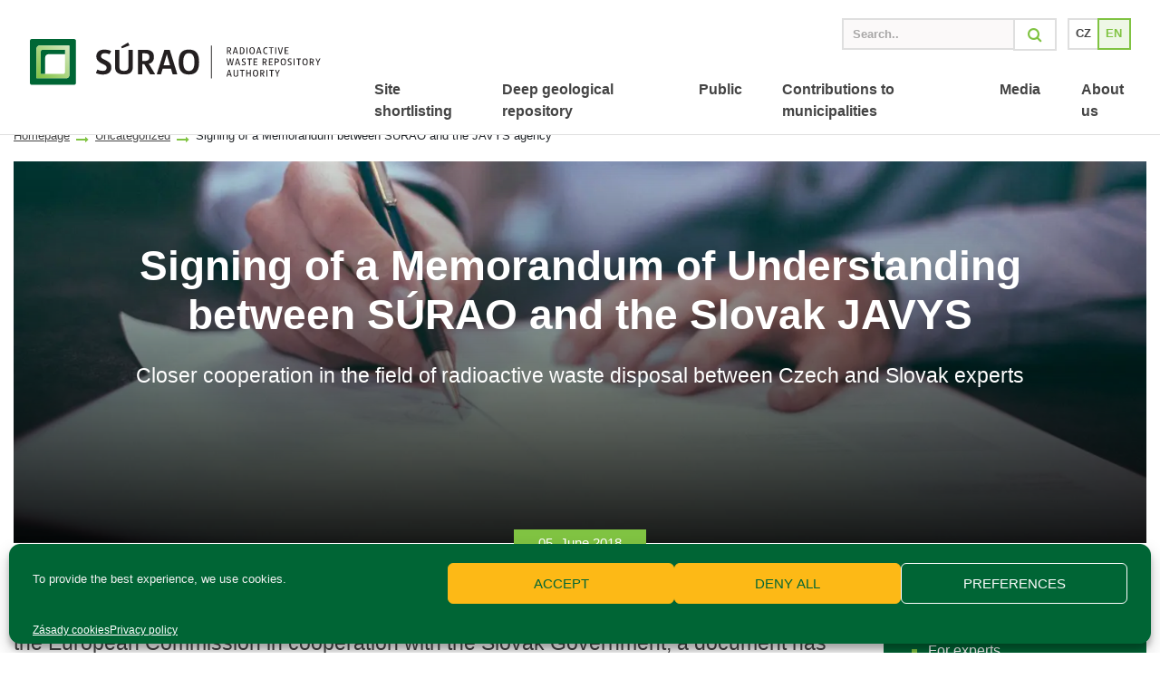

--- FILE ---
content_type: text/html; charset=UTF-8
request_url: https://www.surao.cz/en/memorandum-javys/
body_size: 14559
content:
<!DOCTYPE html>
<html lang="en-US">
<head>
    <meta charset="UTF-8">
    <meta name="viewport" content="width=device-width, initial-scale=1, shrink-to-fit=no">
    <meta http-equiv="x-ua-compatible" content="ie=edge">
    <link rel="profile" href="https://gmpg.org/xfn/11">
    <link rel="pingback" href="https://surao.gov.cz/xmlrpc.php">
    <link href="https://fonts.googleapis.com/css?family=Source+Sans+Pro:400,400i,600,700" rel="stylesheet">
    <link rel="stylesheet" href="https://cdn.jsdelivr.net/fontawesome/4.7.0/css/font-awesome.min.css">
        <title>Signing of a Memorandum between SÚRAO and the JAVYS agency | SÚRAO</title>
    <link rel="shortcut icon" href="https://surao.gov.cz/wp-content/themes/surao/assets/img/favicon.ico">
    <meta name='robots' content='max-image-preview:large' />
<link rel="alternate" hreflang="cs" href="https://surao.gov.cz/spoluprace-se-slovenskem/" />
<link rel="alternate" hreflang="en" href="https://surao.gov.cz/en/memorandum-javys/" />
<link rel="alternate" hreflang="x-default" href="https://surao.gov.cz/spoluprace-se-slovenskem/" />
<link rel='dns-prefetch' href='//cdn.jsdelivr.net' />
<link rel='dns-prefetch' href='//cdnjs.cloudflare.com' />
<link rel='dns-prefetch' href='//surao.gov.cz' />
<link rel='dns-prefetch' href='//fonts.gstatic.com' />
<link rel='dns-prefetch' href='//fonts.googleapis.com' />
<link href='//fonts.gstatic.com' rel='preconnect' />
<link href='//fonts.googleapis.com' rel='preconnect' />
<link href='//cdnjs.cloudflare.com' rel='preconnect' />
<link href='//cdn.jsdelivr.net' rel='preconnect' />
<link rel="alternate" type="application/rss+xml" title="SÚRAO &raquo; Feed" href="https://surao.gov.cz/en/feed/" />
<link rel="alternate" type="application/rss+xml" title="SÚRAO &raquo; Comments Feed" href="https://surao.gov.cz/en/comments/feed/" />
<link rel="alternate" type="application/rss+xml" title="SÚRAO &raquo; Signing of a Memorandum between SÚRAO and the JAVYS agency Comments Feed" href="https://surao.gov.cz/en/memorandum-javys/feed/" />
<link rel="alternate" title="oEmbed (JSON)" type="application/json+oembed" href="https://surao.gov.cz/en/wp-json/oembed/1.0/embed?url=https%3A%2F%2Fsurao.gov.cz%2Fen%2Fmemorandum-javys%2F" />
<link rel="alternate" title="oEmbed (XML)" type="text/xml+oembed" href="https://surao.gov.cz/en/wp-json/oembed/1.0/embed?url=https%3A%2F%2Fsurao.gov.cz%2Fen%2Fmemorandum-javys%2F&#038;format=xml" />
<style id='wp-img-auto-sizes-contain-inline-css' type='text/css'>
img:is([sizes=auto i],[sizes^="auto," i]){contain-intrinsic-size:3000px 1500px}
/*# sourceURL=wp-img-auto-sizes-contain-inline-css */
</style>
<style id='wp-block-library-inline-css' type='text/css'>
:root{--wp-block-synced-color:#7a00df;--wp-block-synced-color--rgb:122,0,223;--wp-bound-block-color:var(--wp-block-synced-color);--wp-editor-canvas-background:#ddd;--wp-admin-theme-color:#007cba;--wp-admin-theme-color--rgb:0,124,186;--wp-admin-theme-color-darker-10:#006ba1;--wp-admin-theme-color-darker-10--rgb:0,107,160.5;--wp-admin-theme-color-darker-20:#005a87;--wp-admin-theme-color-darker-20--rgb:0,90,135;--wp-admin-border-width-focus:2px}@media (min-resolution:192dpi){:root{--wp-admin-border-width-focus:1.5px}}.wp-element-button{cursor:pointer}:root .has-very-light-gray-background-color{background-color:#eee}:root .has-very-dark-gray-background-color{background-color:#313131}:root .has-very-light-gray-color{color:#eee}:root .has-very-dark-gray-color{color:#313131}:root .has-vivid-green-cyan-to-vivid-cyan-blue-gradient-background{background:linear-gradient(135deg,#00d084,#0693e3)}:root .has-purple-crush-gradient-background{background:linear-gradient(135deg,#34e2e4,#4721fb 50%,#ab1dfe)}:root .has-hazy-dawn-gradient-background{background:linear-gradient(135deg,#faaca8,#dad0ec)}:root .has-subdued-olive-gradient-background{background:linear-gradient(135deg,#fafae1,#67a671)}:root .has-atomic-cream-gradient-background{background:linear-gradient(135deg,#fdd79a,#004a59)}:root .has-nightshade-gradient-background{background:linear-gradient(135deg,#330968,#31cdcf)}:root .has-midnight-gradient-background{background:linear-gradient(135deg,#020381,#2874fc)}:root{--wp--preset--font-size--normal:16px;--wp--preset--font-size--huge:42px}.has-regular-font-size{font-size:1em}.has-larger-font-size{font-size:2.625em}.has-normal-font-size{font-size:var(--wp--preset--font-size--normal)}.has-huge-font-size{font-size:var(--wp--preset--font-size--huge)}.has-text-align-center{text-align:center}.has-text-align-left{text-align:left}.has-text-align-right{text-align:right}.has-fit-text{white-space:nowrap!important}#end-resizable-editor-section{display:none}.aligncenter{clear:both}.items-justified-left{justify-content:flex-start}.items-justified-center{justify-content:center}.items-justified-right{justify-content:flex-end}.items-justified-space-between{justify-content:space-between}.screen-reader-text{border:0;clip-path:inset(50%);height:1px;margin:-1px;overflow:hidden;padding:0;position:absolute;width:1px;word-wrap:normal!important}.screen-reader-text:focus{background-color:#ddd;clip-path:none;color:#444;display:block;font-size:1em;height:auto;left:5px;line-height:normal;padding:15px 23px 14px;text-decoration:none;top:5px;width:auto;z-index:100000}html :where(.has-border-color){border-style:solid}html :where([style*=border-top-color]){border-top-style:solid}html :where([style*=border-right-color]){border-right-style:solid}html :where([style*=border-bottom-color]){border-bottom-style:solid}html :where([style*=border-left-color]){border-left-style:solid}html :where([style*=border-width]){border-style:solid}html :where([style*=border-top-width]){border-top-style:solid}html :where([style*=border-right-width]){border-right-style:solid}html :where([style*=border-bottom-width]){border-bottom-style:solid}html :where([style*=border-left-width]){border-left-style:solid}html :where(img[class*=wp-image-]){height:auto;max-width:100%}:where(figure){margin:0 0 1em}html :where(.is-position-sticky){--wp-admin--admin-bar--position-offset:var(--wp-admin--admin-bar--height,0px)}@media screen and (max-width:600px){html :where(.is-position-sticky){--wp-admin--admin-bar--position-offset:0px}}

/*# sourceURL=wp-block-library-inline-css */
</style><style id='global-styles-inline-css' type='text/css'>
:root{--wp--preset--aspect-ratio--square: 1;--wp--preset--aspect-ratio--4-3: 4/3;--wp--preset--aspect-ratio--3-4: 3/4;--wp--preset--aspect-ratio--3-2: 3/2;--wp--preset--aspect-ratio--2-3: 2/3;--wp--preset--aspect-ratio--16-9: 16/9;--wp--preset--aspect-ratio--9-16: 9/16;--wp--preset--color--black: #000000;--wp--preset--color--cyan-bluish-gray: #abb8c3;--wp--preset--color--white: #ffffff;--wp--preset--color--pale-pink: #f78da7;--wp--preset--color--vivid-red: #cf2e2e;--wp--preset--color--luminous-vivid-orange: #ff6900;--wp--preset--color--luminous-vivid-amber: #fcb900;--wp--preset--color--light-green-cyan: #7bdcb5;--wp--preset--color--vivid-green-cyan: #00d084;--wp--preset--color--pale-cyan-blue: #8ed1fc;--wp--preset--color--vivid-cyan-blue: #0693e3;--wp--preset--color--vivid-purple: #9b51e0;--wp--preset--gradient--vivid-cyan-blue-to-vivid-purple: linear-gradient(135deg,rgb(6,147,227) 0%,rgb(155,81,224) 100%);--wp--preset--gradient--light-green-cyan-to-vivid-green-cyan: linear-gradient(135deg,rgb(122,220,180) 0%,rgb(0,208,130) 100%);--wp--preset--gradient--luminous-vivid-amber-to-luminous-vivid-orange: linear-gradient(135deg,rgb(252,185,0) 0%,rgb(255,105,0) 100%);--wp--preset--gradient--luminous-vivid-orange-to-vivid-red: linear-gradient(135deg,rgb(255,105,0) 0%,rgb(207,46,46) 100%);--wp--preset--gradient--very-light-gray-to-cyan-bluish-gray: linear-gradient(135deg,rgb(238,238,238) 0%,rgb(169,184,195) 100%);--wp--preset--gradient--cool-to-warm-spectrum: linear-gradient(135deg,rgb(74,234,220) 0%,rgb(151,120,209) 20%,rgb(207,42,186) 40%,rgb(238,44,130) 60%,rgb(251,105,98) 80%,rgb(254,248,76) 100%);--wp--preset--gradient--blush-light-purple: linear-gradient(135deg,rgb(255,206,236) 0%,rgb(152,150,240) 100%);--wp--preset--gradient--blush-bordeaux: linear-gradient(135deg,rgb(254,205,165) 0%,rgb(254,45,45) 50%,rgb(107,0,62) 100%);--wp--preset--gradient--luminous-dusk: linear-gradient(135deg,rgb(255,203,112) 0%,rgb(199,81,192) 50%,rgb(65,88,208) 100%);--wp--preset--gradient--pale-ocean: linear-gradient(135deg,rgb(255,245,203) 0%,rgb(182,227,212) 50%,rgb(51,167,181) 100%);--wp--preset--gradient--electric-grass: linear-gradient(135deg,rgb(202,248,128) 0%,rgb(113,206,126) 100%);--wp--preset--gradient--midnight: linear-gradient(135deg,rgb(2,3,129) 0%,rgb(40,116,252) 100%);--wp--preset--font-size--small: 13px;--wp--preset--font-size--medium: 20px;--wp--preset--font-size--large: 36px;--wp--preset--font-size--x-large: 42px;--wp--preset--spacing--20: 0.44rem;--wp--preset--spacing--30: 0.67rem;--wp--preset--spacing--40: 1rem;--wp--preset--spacing--50: 1.5rem;--wp--preset--spacing--60: 2.25rem;--wp--preset--spacing--70: 3.38rem;--wp--preset--spacing--80: 5.06rem;--wp--preset--shadow--natural: 6px 6px 9px rgba(0, 0, 0, 0.2);--wp--preset--shadow--deep: 12px 12px 50px rgba(0, 0, 0, 0.4);--wp--preset--shadow--sharp: 6px 6px 0px rgba(0, 0, 0, 0.2);--wp--preset--shadow--outlined: 6px 6px 0px -3px rgb(255, 255, 255), 6px 6px rgb(0, 0, 0);--wp--preset--shadow--crisp: 6px 6px 0px rgb(0, 0, 0);}:where(.is-layout-flex){gap: 0.5em;}:where(.is-layout-grid){gap: 0.5em;}body .is-layout-flex{display: flex;}.is-layout-flex{flex-wrap: wrap;align-items: center;}.is-layout-flex > :is(*, div){margin: 0;}body .is-layout-grid{display: grid;}.is-layout-grid > :is(*, div){margin: 0;}:where(.wp-block-columns.is-layout-flex){gap: 2em;}:where(.wp-block-columns.is-layout-grid){gap: 2em;}:where(.wp-block-post-template.is-layout-flex){gap: 1.25em;}:where(.wp-block-post-template.is-layout-grid){gap: 1.25em;}.has-black-color{color: var(--wp--preset--color--black) !important;}.has-cyan-bluish-gray-color{color: var(--wp--preset--color--cyan-bluish-gray) !important;}.has-white-color{color: var(--wp--preset--color--white) !important;}.has-pale-pink-color{color: var(--wp--preset--color--pale-pink) !important;}.has-vivid-red-color{color: var(--wp--preset--color--vivid-red) !important;}.has-luminous-vivid-orange-color{color: var(--wp--preset--color--luminous-vivid-orange) !important;}.has-luminous-vivid-amber-color{color: var(--wp--preset--color--luminous-vivid-amber) !important;}.has-light-green-cyan-color{color: var(--wp--preset--color--light-green-cyan) !important;}.has-vivid-green-cyan-color{color: var(--wp--preset--color--vivid-green-cyan) !important;}.has-pale-cyan-blue-color{color: var(--wp--preset--color--pale-cyan-blue) !important;}.has-vivid-cyan-blue-color{color: var(--wp--preset--color--vivid-cyan-blue) !important;}.has-vivid-purple-color{color: var(--wp--preset--color--vivid-purple) !important;}.has-black-background-color{background-color: var(--wp--preset--color--black) !important;}.has-cyan-bluish-gray-background-color{background-color: var(--wp--preset--color--cyan-bluish-gray) !important;}.has-white-background-color{background-color: var(--wp--preset--color--white) !important;}.has-pale-pink-background-color{background-color: var(--wp--preset--color--pale-pink) !important;}.has-vivid-red-background-color{background-color: var(--wp--preset--color--vivid-red) !important;}.has-luminous-vivid-orange-background-color{background-color: var(--wp--preset--color--luminous-vivid-orange) !important;}.has-luminous-vivid-amber-background-color{background-color: var(--wp--preset--color--luminous-vivid-amber) !important;}.has-light-green-cyan-background-color{background-color: var(--wp--preset--color--light-green-cyan) !important;}.has-vivid-green-cyan-background-color{background-color: var(--wp--preset--color--vivid-green-cyan) !important;}.has-pale-cyan-blue-background-color{background-color: var(--wp--preset--color--pale-cyan-blue) !important;}.has-vivid-cyan-blue-background-color{background-color: var(--wp--preset--color--vivid-cyan-blue) !important;}.has-vivid-purple-background-color{background-color: var(--wp--preset--color--vivid-purple) !important;}.has-black-border-color{border-color: var(--wp--preset--color--black) !important;}.has-cyan-bluish-gray-border-color{border-color: var(--wp--preset--color--cyan-bluish-gray) !important;}.has-white-border-color{border-color: var(--wp--preset--color--white) !important;}.has-pale-pink-border-color{border-color: var(--wp--preset--color--pale-pink) !important;}.has-vivid-red-border-color{border-color: var(--wp--preset--color--vivid-red) !important;}.has-luminous-vivid-orange-border-color{border-color: var(--wp--preset--color--luminous-vivid-orange) !important;}.has-luminous-vivid-amber-border-color{border-color: var(--wp--preset--color--luminous-vivid-amber) !important;}.has-light-green-cyan-border-color{border-color: var(--wp--preset--color--light-green-cyan) !important;}.has-vivid-green-cyan-border-color{border-color: var(--wp--preset--color--vivid-green-cyan) !important;}.has-pale-cyan-blue-border-color{border-color: var(--wp--preset--color--pale-cyan-blue) !important;}.has-vivid-cyan-blue-border-color{border-color: var(--wp--preset--color--vivid-cyan-blue) !important;}.has-vivid-purple-border-color{border-color: var(--wp--preset--color--vivid-purple) !important;}.has-vivid-cyan-blue-to-vivid-purple-gradient-background{background: var(--wp--preset--gradient--vivid-cyan-blue-to-vivid-purple) !important;}.has-light-green-cyan-to-vivid-green-cyan-gradient-background{background: var(--wp--preset--gradient--light-green-cyan-to-vivid-green-cyan) !important;}.has-luminous-vivid-amber-to-luminous-vivid-orange-gradient-background{background: var(--wp--preset--gradient--luminous-vivid-amber-to-luminous-vivid-orange) !important;}.has-luminous-vivid-orange-to-vivid-red-gradient-background{background: var(--wp--preset--gradient--luminous-vivid-orange-to-vivid-red) !important;}.has-very-light-gray-to-cyan-bluish-gray-gradient-background{background: var(--wp--preset--gradient--very-light-gray-to-cyan-bluish-gray) !important;}.has-cool-to-warm-spectrum-gradient-background{background: var(--wp--preset--gradient--cool-to-warm-spectrum) !important;}.has-blush-light-purple-gradient-background{background: var(--wp--preset--gradient--blush-light-purple) !important;}.has-blush-bordeaux-gradient-background{background: var(--wp--preset--gradient--blush-bordeaux) !important;}.has-luminous-dusk-gradient-background{background: var(--wp--preset--gradient--luminous-dusk) !important;}.has-pale-ocean-gradient-background{background: var(--wp--preset--gradient--pale-ocean) !important;}.has-electric-grass-gradient-background{background: var(--wp--preset--gradient--electric-grass) !important;}.has-midnight-gradient-background{background: var(--wp--preset--gradient--midnight) !important;}.has-small-font-size{font-size: var(--wp--preset--font-size--small) !important;}.has-medium-font-size{font-size: var(--wp--preset--font-size--medium) !important;}.has-large-font-size{font-size: var(--wp--preset--font-size--large) !important;}.has-x-large-font-size{font-size: var(--wp--preset--font-size--x-large) !important;}
/*# sourceURL=global-styles-inline-css */
</style>

<style id='classic-theme-styles-inline-css' type='text/css'>
/*! This file is auto-generated */
.wp-block-button__link{color:#fff;background-color:#32373c;border-radius:9999px;box-shadow:none;text-decoration:none;padding:calc(.667em + 2px) calc(1.333em + 2px);font-size:1.125em}.wp-block-file__button{background:#32373c;color:#fff;text-decoration:none}
/*# sourceURL=/wp-includes/css/classic-themes.min.css */
</style>
<link rel='stylesheet' id='wpml-blocks-css' href='https://surao.gov.cz/wp-content/plugins/sitepress-multilingual-cms/dist/css/blocks/styles.css?ver=4.6.10' type='text/css' media='all' />
<link rel='stylesheet' id='wpml-legacy-horizontal-list-0-css' href='https://surao.gov.cz/wp-content/plugins/sitepress-multilingual-cms/templates/language-switchers/legacy-list-horizontal/style.min.css?ver=1' type='text/css' media='all' />
<link rel='stylesheet' id='cmplz-general-css' href='https://surao.gov.cz/wp-content/plugins/complianz-gdpr/assets/css/cookieblocker.min.css?ver=1712735539' type='text/css' media='all' />
<link rel='stylesheet' id='font-awesome-css' href='https://surao.gov.cz/wp-content/plugins/elementor/assets/lib/font-awesome/css/font-awesome.min.css?ver=4.7.0' type='text/css' media='all' />
<link rel='stylesheet' id='bootstrap-css' href='https://cdn.jsdelivr.net/npm/bootstrap@4.6.0/dist/css/bootstrap.min.css?ver=6.9' type='text/css' media='all' />
<link rel='stylesheet' id='bootstrap-select-css' href='https://cdn.jsdelivr.net/npm/bootstrap-select@1.13.14/dist/css/bootstrap-select.min.css?ver=6.9' type='text/css' media='all' />
<link rel='stylesheet' id='bootstrap-datepicker-css' href='https://cdnjs.cloudflare.com/ajax/libs/bootstrap-datepicker/1.9.0/css/bootstrap-datepicker.min.css?ver=6.9' type='text/css' media='all' />
<link rel='stylesheet' id='child-style-asset-css' href='https://surao.gov.cz/wp-content/themes/surao/assets/css/main.css?ver=211202-151552' type='text/css' media='all' />
<script type="29b70293c4a38fc9be872cf5-text/javascript" src="https://surao.gov.cz/wp-includes/js/jquery/jquery.min.js?ver=3.7.1" id="jquery-core-js"></script>
<script type="29b70293c4a38fc9be872cf5-text/javascript" src="https://surao.gov.cz/wp-includes/js/jquery/jquery-migrate.min.js?ver=3.4.1" id="jquery-migrate-js"></script>
<script type="29b70293c4a38fc9be872cf5-text/javascript" src="https://cdn.jsdelivr.net/npm/bootstrap@4.6.0/dist/js/bootstrap.bundle.min.js?ver=6.9" id="bootstrap-js"></script>
<script type="29b70293c4a38fc9be872cf5-text/javascript" src="https://cdn.jsdelivr.net/npm/bootstrap-select@1.13.14/dist/js/bootstrap-select.min.js?ver=6.9" id="bootstrap-select-js"></script>
<script type="29b70293c4a38fc9be872cf5-text/javascript" src="https://cdn.jsdelivr.net/npm/bootstrap-select@1.13.14/dist/js/i18n/defaults-cs_CZ.min.js?ver=6.9" id="bootstrap-select-cs-cz-js"></script>
<script type="29b70293c4a38fc9be872cf5-text/javascript" src="https://cdn.jsdelivr.net/npm/bootstrap-select@1.13.14/dist/js/i18n/defaults-en_US.min.js?ver=6.9" id="bootstrap-select-en-us-js"></script>
<script type="29b70293c4a38fc9be872cf5-text/javascript" src="https://cdnjs.cloudflare.com/ajax/libs/bootstrap-datepicker/1.9.0/js/bootstrap-datepicker.min.js?ver=6.9" id="bootstrap-datepicker-js"></script>
<script type="29b70293c4a38fc9be872cf5-text/javascript" src="https://cdnjs.cloudflare.com/ajax/libs/bootstrap-datepicker/1.9.0/locales/bootstrap-datepicker.cs.min.js?ver=6.9" id="bootstrap-datepicker-cs-js"></script>
<script type="29b70293c4a38fc9be872cf5-text/javascript" src="https://surao.gov.cz/wp-content/themes/surao/assets/js/main.min.js?ver=211202-151552" id="main-js"></script>
<script type="29b70293c4a38fc9be872cf5-text/javascript" id="beehive-gtm-frontend-header-js-after">
/* <![CDATA[ */
var dataLayer = [{"post_id":2779,"post_title":"Signing of a Memorandum between SÚRAO and the JAVYS agency","post_type":"post","post_date":"2018-06-05","post_author":"1","post_author_name":"pbadmin","post_categories":["uncategorized"],"post_tags":["for-experts","for-public","international-cooperation"],"logged_in_status":"logged-out"}];
(function(w,d,s,l,i){w[l]=w[l]||[];w[l].push({'gtm.start':
			new Date().getTime(),event:'gtm.js'});var f=d.getElementsByTagName(s)[0],
			j=d.createElement(s),dl=l!='dataLayer'?'&l='+l:'';j.async=true;j.src=
			'https://www.googletagmanager.com/gtm.js?id='+i+dl;f.parentNode.insertBefore(j,f);
			})(window,document,'script','dataLayer','GTM-T6TVVMF');
//# sourceURL=beehive-gtm-frontend-header-js-after
/* ]]> */
</script>
<link rel="https://api.w.org/" href="https://surao.gov.cz/en/wp-json/" /><link rel="alternate" title="JSON" type="application/json" href="https://surao.gov.cz/en/wp-json/wp/v2/posts/2779" /><link rel="EditURI" type="application/rsd+xml" title="RSD" href="https://surao.gov.cz/xmlrpc.php?rsd" />
<link rel='shortlink' href='https://surao.gov.cz/en/?p=2779' />
<meta name="generator" content="WPML ver:4.6.10 stt:9,1;" />
<meta name="description" content="The Memorandum of Understanding between SÚRAO and the Slovak agency for the decommissioning of nuclear facilities and the management of radioactive waste, JAVYS, is also of significant importance in the context of international cooperation between the V4 countries." />
<script type="application/ld+json">{"@context":"https:\/\/schema.org","@graph":[{"@type":"Organization","@id":"https:\/\/surao.gov.cz\/#schema-publishing-organization","url":"https:\/\/surao.gov.cz","name":"S\u00daRAO"},{"@type":"WebSite","@id":"https:\/\/surao.gov.cz\/#schema-website","url":"https:\/\/surao.gov.cz","name":"S\u00daRAO","encoding":"UTF-8","potentialAction":{"@type":"SearchAction","target":"https:\/\/surao.gov.cz\/en\/search\/{search_term_string}\/","query-input":"required name=search_term_string"},"image":{"@type":"ImageObject","@id":"https:\/\/surao.gov.cz\/#schema-site-logo","url":"https:\/\/surao.gov.cz\/wp-content\/uploads\/2019\/08\/ogimagexl.jpg","height":1200,"width":1200}},{"@type":"BreadcrumbList","@id":"https:\/\/surao.gov.cz\/en\/memorandum-javys\/?page&name=memorandum-javys\/#breadcrumb","itemListElement":[{"@type":"ListItem","position":1,"name":"Home","item":"https:\/\/surao.gov.cz"},{"@type":"ListItem","position":2,"name":"What&#8217;s new","item":"https:\/\/surao.gov.cz\/en\/whats-new\/"},{"@type":"ListItem","position":3,"name":"Uncategorized","item":"https:\/\/surao.gov.cz\/en\/category\/uncategorized\/"},{"@type":"ListItem","position":4,"name":"Signing of a Memorandum between S\u00daRAO and the JAVYS agency"}]},{"@type":"Person","@id":"https:\/\/surao.gov.cz\/en\/author\/pbadmin\/#schema-author","name":"pbadmin","url":"https:\/\/surao.gov.cz\/en\/author\/pbadmin\/"},{"@type":"WebPage","@id":"https:\/\/surao.gov.cz\/en\/memorandum-javys\/#schema-webpage","isPartOf":{"@id":"https:\/\/surao.gov.cz\/#schema-website"},"publisher":{"@id":"https:\/\/surao.gov.cz\/#schema-publishing-organization"},"url":"https:\/\/surao.gov.cz\/en\/memorandum-javys\/"},{"@type":"Article","mainEntityOfPage":{"@id":"https:\/\/surao.gov.cz\/en\/memorandum-javys\/#schema-webpage"},"author":{"@id":"https:\/\/surao.gov.cz\/en\/author\/pbadmin\/#schema-author"},"publisher":{"@id":"https:\/\/surao.gov.cz\/#schema-publishing-organization"},"dateModified":"2023-04-03T22:33:43","datePublished":"2018-06-05T16:53:05","headline":"Signing of a Memorandum between S\u00daRAO and the JAVYS agency | S\u00daRAO","description":"The Memorandum of Understanding between S\u00daRAO and the Slovak agency for the decommissioning of nuclear facilities and the management of radioactive waste, JAVYS, is also of significant importance in the context of international cooperation between the V4 countries.","name":"Signing of a Memorandum between S\u00daRAO and the JAVYS agency","image":{"@type":"ImageObject","@id":"https:\/\/surao.gov.cz\/en\/memorandum-javys\/#schema-article-image","url":"https:\/\/surao.gov.cz\/wp-content\/uploads\/2019\/02\/ZZwOnVj-.jpeg.jpg","height":1434,"width":2560},"thumbnailUrl":"https:\/\/surao.gov.cz\/wp-content\/uploads\/2019\/02\/ZZwOnVj-.jpeg.jpg"}]}</script>
<meta property="og:type" content="article" />
<meta property="og:url" content="https://surao.gov.cz/en/memorandum-javys/" />
<meta property="og:title" content="Signing of a Memorandum between SÚRAO and the JAVYS agency | SÚRAO" />
<meta property="og:description" content="The Memorandum of Understanding between SÚRAO and the Slovak agency for the decommissioning of nuclear facilities and the management of radioactive waste, JAVYS, is also of significant importance in the context of international cooperation between the V4 countries." />
<meta property="article:published_time" content="2018-06-05T16:53:05" />
<meta property="article:author" content="pbadmin" />
<meta name="twitter:card" content="summary_large_image" />
<meta name="twitter:title" content="Signing of a Memorandum between SÚRAO and the JAVYS agency | SÚRAO" />
<meta name="twitter:description" content="The Memorandum of Understanding between SÚRAO and the Slovak agency for the decommissioning of nuclear facilities and the management of radioactive waste, JAVYS, is also of significant importance in the context of international cooperation between the V4 countries." />
<!-- /SEO -->
			<style>.cmplz-hidden {
					display: none !important;
				}</style>		<script type="29b70293c4a38fc9be872cf5-text/javascript">
			document.documentElement.className = document.documentElement.className.replace('no-js', 'js');
		</script>
				<style>
			.no-js img.lazyload {
				display: none;
			}

			figure.wp-block-image img.lazyloading {
				min-width: 150px;
			}

						.lazyload, .lazyloading {
				opacity: 0;
			}

			.lazyloaded {
				opacity: 1;
				transition: opacity 400ms;
				transition-delay: 0ms;
			}

					</style>
		<meta name="generator" content="Elementor 3.21.3; features: e_optimized_assets_loading; settings: css_print_method-external, google_font-enabled, font_display-auto">

</head>

<body data-cmplz=1 class="wp-singular post-template-default single single-post postid-2779 single-format-standard wp-theme-surao elementor-default elementor-kit-7071">
<div id="navbar-lightbox-menu" class="navbar-lightbox">
    <div class="navbar-lightbox-header">
        <a href="https://surao.gov.cz/en/" class="navbar-lightbox-brand">
            <img data-src="https://surao.gov.cz/wp-content/themes/surao/assets/img/logo-surao-small.svg" alt="Súrao" src="[data-uri]" class="lazyload"><noscript><img data-src="https://surao.gov.cz/wp-content/themes/surao/assets/img/logo-surao-small.svg" alt="Súrao" src="[data-uri]" class="lazyload"><noscript><img data-src="https://surao.gov.cz/wp-content/themes/surao/assets/img/logo-surao-small.svg" alt="Súrao" src="[data-uri]" class="lazyload"><noscript><img data-src="https://surao.gov.cz/wp-content/themes/surao/assets/img/logo-surao-small.svg" alt="Súrao" src="[data-uri]" class="lazyload"><noscript><img src="https://surao.gov.cz/wp-content/themes/surao/assets/img/logo-surao-small.svg" alt="Súrao"></noscript></noscript></noscript></noscript>
        </a>
        <span class="navbar-lightbox-close">Close<i class="fa fa-times"></i></span>
    </div>
    <div class="navbar-lightbox-body">
        <ul>
                            <li><a href="https://surao.gov.cz/en/site-shortlisting/">Site shortlisting</a></li>
                                <li><a href="https://surao.gov.cz/en/deep-geological-repository/">Deep geological repository</a></li>
                                <li><a href="https://surao.gov.cz/en/experts/">Public</a></li>
                                <li><a href="https://surao.gov.cz/en/contributions/">Contributions to municipalities</a></li>
                                <li><a href="https://surao.gov.cz/en/for-media/">Media</a></li>
                                <li><a href="https://surao.gov.cz/en/about-us/">About us</a></li>
                        </ul>
    </div>
    <div class="navbar-lightbox-footer">
        © 2026 SÚRAO
    </div>
</div>
<div id="navbar-lightbox-language" class="navbar-lightbox">
    <div class="navbar-lightbox-header">
        <a href="https://surao.gov.cz/en/" class="navbar-lightbox-brand">
            <img data-src="https://surao.gov.cz/wp-content/themes/surao/assets/img/logo-surao-small.svg" alt="Súrao" src="[data-uri]" class="lazyload"><noscript><img data-src="https://surao.gov.cz/wp-content/themes/surao/assets/img/logo-surao-small.svg" alt="Súrao" src="[data-uri]" class="lazyload"><noscript><img data-src="https://surao.gov.cz/wp-content/themes/surao/assets/img/logo-surao-small.svg" alt="Súrao" src="[data-uri]" class="lazyload"><noscript><img data-src="https://surao.gov.cz/wp-content/themes/surao/assets/img/logo-surao-small.svg" alt="Súrao" src="[data-uri]" class="lazyload"><noscript><img src="https://surao.gov.cz/wp-content/themes/surao/assets/img/logo-surao-small.svg" alt="Súrao"></noscript></noscript></noscript></noscript>
        </a>
        <span class="navbar-lightbox-close">Close<i class="fa fa-times"></i></span>
    </div>
    <div class="navbar-lightbox-body">
        <ul>
            <li><a href="https://surao.gov.cz/spoluprace-se-slovenskem/" class="">Czech</a></li><li><a href="https://surao.gov.cz/en/memorandum-javys/" class=" active">English</a></li>        </ul>
    </div>
    <div class="navbar-lightbox-footer">
        © 2026 SÚRAO
    </div>
</div>
<div id="navbar-lightbox-search" class="navbar-lightbox">
    <div class="navbar-lightbox-header">
        <a href="https://surao.gov.cz/en/" class="navbar-lightbox-brand">
            <img data-src="https://surao.gov.cz/wp-content/themes/surao/assets/img/logo-surao-small.svg" alt="Súrao" src="[data-uri]" class="lazyload"><noscript><img data-src="https://surao.gov.cz/wp-content/themes/surao/assets/img/logo-surao-small.svg" alt="Súrao" src="[data-uri]" class="lazyload"><noscript><img data-src="https://surao.gov.cz/wp-content/themes/surao/assets/img/logo-surao-small.svg" alt="Súrao" src="[data-uri]" class="lazyload"><noscript><img data-src="https://surao.gov.cz/wp-content/themes/surao/assets/img/logo-surao-small.svg" alt="Súrao" src="[data-uri]" class="lazyload"><noscript><img src="https://surao.gov.cz/wp-content/themes/surao/assets/img/logo-surao-small.svg" alt="Súrao"></noscript></noscript></noscript></noscript>
        </a>
        <span class="navbar-lightbox-close">Close<i class="fa fa-times"></i></span>
    </div>
    <div class="navbar-lightbox-body">
        <form action="https://surao.gov.cz/en/" method="get">
            <div class="input-group">
                <input type="text" name="s" class="form-control form-control-search" minlength="3" required placeholder="Search..">
                <div class="input-group-append">
                    <button class="btn btn-search" type="submit"><i class="fa fa-search"></i></button>
                </div>
            </div>
        </form>
    </div>
    <div class="navbar-lightbox-footer">
        © 2026 SÚRAO
    </div>
</div>
<nav class="navbar-surao navbar fixed-top navbar-expand-lg" data-baseurl="https://surao.gov.cz/en/">
    <a class="navbar-brand my-auto d-none d-lg-block" href="https://surao.gov.cz/en/">
                    <img data-src="https://surao.gov.cz/wp-content/themes/surao/assets/img/logo-en.svg" class="img-responsive lazyload" alt="Súrao" src="[data-uri]"><noscript><img src="https://surao.gov.cz/wp-content/themes/surao/assets/img/logo-en.svg" class="img-responsive" alt="Súrao"></noscript>
                <!--img src="https://surao.gov.cz/wp-content/themes/surao/assets/img/logo.svg" class="img-responsive" alt="Súrao"-->

    </a>
    <div class="navbar-mobile d-block d-lg-none">
        <div class="row">
            <div class="col text-left navbar-brand-mobile-col">
                <a class="navbar-brand-mobile" href="https://surao.gov.cz/en/">
                    <img data-src="https://surao.gov.cz/wp-content/themes/surao/assets/img/logo-croped.svg" class="img-responsive lazyload" alt="Súrao" src="[data-uri]"><noscript><img src="https://surao.gov.cz/wp-content/themes/surao/assets/img/logo-croped.svg" class="img-responsive" alt="Súrao"></noscript>
                </a>
            </div>
            <div class="col text-right">
                <button class="btn btn-ghost language-switcher-mobile">en</button>
                <button class="btn btn-ghost search-mobile"><i class="fa fa-search"></i></button>
                <button class="btn burger-mobile"><i class="fa fa-bars"></i><span> menu</span></button>
            </div>
        </div>

    </div>
    <div class="collapse navbar-collapse w-100 flex-md-column" id="navbarCollapse">

        <div class="header-controllers ml-auto">


            <!-- search -->
            <form class="form-inline" action="https://surao.gov.cz/en/" method="get">
                <div class="input-group">
                    <input type="text" name="s" class="form-control form-control-search" minlength="3" required placeholder="Search..">
                    <div class="input-group-append">
                        <button class="btn btn-outline-primary" type="submit"><i class="fa fa-search"></i></button>
                    </div>
                </div>
            </form>

            <!-- language switcher -->
            <div class="language-switcher">
                <a href="https://surao.gov.cz/spoluprace-se-slovenskem/" class="language-choice lang-cz">cz</a><a href="https://surao.gov.cz/en/memorandum-javys/" class="language-choice lang-en active">en</a>            </div>
        </div>

        <!-- menu -->
        <ul class="navbar-nav ml-auto mb-2 mb-md-0">
                            <li class="nav-item">
                    <a class="nav-link" data-navid="1" href="https://surao.gov.cz/en/site-shortlisting/">Site shortlisting</a>
                    <!-- megamenu -->
                                    </li>
                                <li class="nav-item">
                    <a class="nav-link" data-navid="2" href="https://surao.gov.cz/en/deep-geological-repository/">Deep geological repository</a>
                    <!-- megamenu -->
                                    </li>
                                <li class="nav-item">
                    <a class="nav-link" data-navid="3" href="https://surao.gov.cz/en/experts/">Public</a>
                    <!-- megamenu -->
                                                                        <div class="bigmenu bigmenu_3 "
                                 style=" width: 250px;"
                                 data-navid="3">
                                <div class="container">
                                    <div class="row">
                                        <div class="col-lg-12">
                                            <div class="bigmenu-title">Public</div>
                                        </div>
                                    </div>


                                                                        <div class="row mycols">
                                                                                                                                    <div class="col">

                                                    <div class="bigmenu-heading">

                                                                                                                    <a href="https://surao.gov.cz/en/public/operational-repositories/">Operational repositories</a>
                                                        

                                                    </div>
                                                    <ul>
<li><a href="https://surao.gov.cz/en/public/operational-repositories/about-repositories/">About repositories</a></li>
<li><a href="https://surao.gov.cz/en/public/operational-repositories/ensuring-repository-safety/">Ensuring safety</a></li>
<li><a href="https://surao.gov.cz/en/public/operational-repositories/richard-repository/">Richard repository</a></li>
<li><a href="https://surao.gov.cz/en/public/operational-repositories/bratrstvi-repository/">Bratrství repository</a></li>
<li><a href="https://surao.gov.cz/en/public/operational-repositories/dukovany-repository/">Dukovany repository</a></li>
<li><a href="https://surao.gov.cz/en/public/operational-repositories/closed-repository-hostim/">Closed repository Hostim</a></li>
</ul>
                                                </div>
                                                                                                                                                                                                                                                                            <div class="col">

                                                    <div class="bigmenu-heading">

                                                                                                                    <a href="https://surao.gov.cz/en/public/brozury/">Brochures</a>
                                                        

                                                    </div>
                                                                                                    </div>
                                                                                                                                                                                                                                                            </div>
                                </div>
                            </div>
                                                            </li>
                                <li class="nav-item">
                    <a class="nav-link" data-navid="4" href="https://surao.gov.cz/en/contributions/">Contributions to municipalities</a>
                    <!-- megamenu -->
                                    </li>
                                <li class="nav-item">
                    <a class="nav-link" data-navid="5" href="https://surao.gov.cz/en/for-media/">Media</a>
                    <!-- megamenu -->
                                    </li>
                                <li class="nav-item">
                    <a class="nav-link" data-navid="6" href="https://surao.gov.cz/en/about-us/">About us</a>
                    <!-- megamenu -->
                                    </li>
                        </ul>

    </div>
</nav>
		<div class="container">
            <!-- breadcrumb -->
			<nav class="breadcrumb" itemscope itemtype="http://schema.org/BreadcrumbList"><span itemprop="itemListElement" itemscope itemtype="http://schema.org/ListItem"><a class="breadcrumbs__link" href="https://surao.gov.cz/en/" itemprop="item"><span itemprop="name">Homepage</span></a><meta itemprop="position" content="1" /></span> <i class="fa fa-long-arrow-right"></i> <span itemprop="itemListElement" itemscope itemtype="http://schema.org/ListItem"><a class="breadcrumbs__link" href="https://surao.gov.cz/en/category/uncategorized/" itemprop="item"><span itemprop="name">Uncategorized</span></a><meta itemprop="position" content="2" /></span> <i class="fa fa-long-arrow-right"></i> <span class="breadcrumbs__current">Signing of a Memorandum between SÚRAO and the JAVYS agency</span></nav><!-- .breadcrumbs -->			
						            <div class="cover cover-big lazyload" style="background-image:inherit;" data-bg-image="url(https://surao.gov.cz/wp-content/uploads/2019/02/writing-1149962_1920-1500x1001.jpg)">
                <div class="cover-overlay"></div>
                <h1>Signing of a Memorandum of Understanding<br />
between SÚRAO and the Slovak JAVYS </h1>
                <p class="perex">Closer cooperation in the field of radioactive waste disposal between Czech and Slovak experts</p>
                <div class="cover-date">05. June 2018</div>
            </div>
            
            <div class="row">
                <div class="col-lg-9 order-2 order-lg-1">
                	<p class="perex">Prior to the launch of the next annual European Nuclear Forum in Bratislava organised by the European Commission in cooperation with the Slovak Government, a document has been signed that will bring about closer cooperation in the field of radioactive waste disposal between Czech and Slovak experts.</p>
<p>The Memorandum of Understanding between SÚRAO and the Slovak agency for the decommissioning of nuclear facilities and the management of radioactive waste, JAVYS, is also of significant importance in the context of international cooperation between the V4 countries. The aim of this process is to enhance cooperation via the sharing and exchange of information, knowledge and experience, participation in joint projects in the field of spent nuclear fuel disposal and mutual support with respect to participation in pan-European projects. It is also marks a further step towards developing a common strategy for enhancing the safety of radioactive waste and spent nuclear fuel management in the context of the development of deep geological repositories in the two countries. A similar Memorandum was signed three weeks ago in Budapest between SÚRAO and PURAM the Hungarian public organisation for the preparation and implementation of the disposal of spent nuclear fuel and the management of radioactive waste.</p>
<p><img fetchpriority="high" decoding="async" class=" wp-image-1880 alignright" src="https://surao.gov.cz/wp-content/uploads/2019/02/ZZwOnVj-.jpeg-300x168.jpg" alt="" width="520" height="291" srcset="https://surao.gov.cz/wp-content/uploads/2019/02/ZZwOnVj-.jpeg-300x168.jpg 300w, https://surao.gov.cz/wp-content/uploads/2019/02/ZZwOnVj-.jpeg-768x430.jpg 768w, https://surao.gov.cz/wp-content/uploads/2019/02/ZZwOnVj-.jpeg-1024x574.jpg 1024w, https://surao.gov.cz/wp-content/uploads/2019/02/ZZwOnVj-.jpeg-1500x840.jpg 1500w" sizes="(max-width: 520px) 100vw, 520px" /></p>
<p>A meeting of experts from Central and South-eastern Europe will be held in Budapest at the beginning of November, the aim of which involves the transfer of knowledge and experience gained from ongoing waste management processes, including lessons learned from the results and certain failures of countries that are significantly more advanced with concern to determining a site for DGR construction than are the Czech Republic or Slovakia. We believe that the upcoming introduction of joint programming at the European level co-funded by the European Commission in the context of various EURATOM scientific cooperation, research and innovation programmes will exert a significant impact on the improvement of communication between experts and the wider public which, in turn, will help us all to determine a safer approach to deciding on the best course of action concerning the management of low- and intermediate-level waste as well as spent nuclear fuel and other high-level waste.</p>
<p>Bratislava, 4 June 2018, European Nuclear Energy Forum &#8211; ENEF</p>
					
					
                
                </div>
                <div class="col-lg-3 order-1 order-lg-2">
                    <div class="right-column">
                        <h3>Assigned tags</h3>
                                                                        <ul>
                        	                        		<li><a href="https://surao.gov.cz/en/tag/for-experts/">For experts</a></li>
                        	                        		<li><a href="https://surao.gov.cz/en/tag/for-public/">For public</a></li>
                        	                        		<li><a href="https://surao.gov.cz/en/tag/international-cooperation/">International cooperation</a></li>
                        	                        </ul>
                                            </div>
                </div>
            </div>
                    </div>


    <footer>
        <div class="container">
            <div class="row footer-inner">
                
                                <div class="col-lg-3 col-sm-6 col-6 footer-first-col">
                                            <img data-src="https://surao.gov.cz/wp-content/themes/surao/assets/img/logo-surao-small.svg" alt="Súrao" src="[data-uri]" class="lazyload"><noscript><img data-src="https://surao.gov.cz/wp-content/themes/surao/assets/img/logo-surao-small.svg" alt="Súrao" src="[data-uri]" class="lazyload"><noscript><img data-src="https://surao.gov.cz/wp-content/themes/surao/assets/img/logo-surao-small.svg" alt="Súrao" src="[data-uri]" class="lazyload"><noscript><img data-src="https://surao.gov.cz/wp-content/themes/surao/assets/img/logo-surao-small.svg" alt="Súrao" src="[data-uri]" class="lazyload"><noscript><img src="https://surao.gov.cz/wp-content/themes/surao/assets/img/logo-surao-small.svg" alt="Súrao"></noscript></noscript></noscript></noscript>
                                        <h2>Public</h2>
<ul>
<li><a href="https://surao.gov.cz/en/public/operational-repositories/">Operational repositories</a></li>
<li><a href="https://surao.gov.cz/en/public/deep-geological-repository/">Deep geological repository</a></li>
<li><a href="https://surao.gov.cz/en/public/deep-geological-repository/dgr-in-czech-republic/">DGR in the Czech Republic</a></li>
</ul>
<h2>Media</h2>
<ul>
<li><a href="https://surao.gov.cz/en/presskit/">Presskit</a></li>
<li><a href="https://surao.gov.cz/en/whats-new/">News</a></li>
</ul>
                </div>
                                <div class="col-lg-3 col-sm-6 col-6 ">
                                        <h2>Experts</h2>
<ul>
<li><a href="https://surao.gov.cz/en/experts/safety/">Safety</a></li>
<li><a href="https://surao.gov.cz/en/experts/geological-investigation-work/">Geological investigation</a></li>
<li><a href="https://surao.gov.cz/en/experts/engineered-barriers/">Engineered barriers</a></li>
<li><a href="https://surao.gov.cz/en/experts/dgr-design/">DGR design</a></li>
<li><a href="https://www.bukovurf.com" target="_blank" rel="noopener">Bukov URF</a></li>
</ul>
                </div>
                                <div class="col-lg-3 col-sm-6 col-6 ">
                                        <h2>About SÚRAO</h2>
<ul>
<li><a href="https://surao.gov.cz/en/about-us/who-we-are/">Who we are</a></li>
<li><a href="https://surao.gov.cz/en/about-us/people-at-surao/">People at SÚRAO</a></li>
<li><a href="https://surao.gov.cz/en/about-us/mezinarodni-spoluprace/">International cooperation</a></li>
<li><a href="https://surao.gov.cz/en/about-us/financing/">Financing</a></li>
</ul>
<h2>Cookies</h2>
<ul>
<li><a href="/en/cookie-policy/">Cookie Policy</a></li>
</ul>
                </div>
                                <div class="col-lg-3 col-sm-6 col-6 ">
                                        <h2>Contacts</h2>
<p><strong>Address:<br />
</strong>Dlážděná 6<br />
110 00 Praha 1<br />
Czech Republic<br />
<strong>GPS: </strong>50.087018,14.432353</p>
<p><strong>Phone:</strong> +420 221 421 511</p>
<p><strong>Data box:</strong> 6qsigjs<br />
<strong>E-mail:</strong> <a href="/cdn-cgi/l/email-protection#0c7c63686d786960626d4c7f797e6d63226f76"><span class="__cf_email__" data-cfemail="c5b5aaa1a4b1a0a9aba485b6b0b7a4aaeba6bf">[email&#160;protected]</span></a></p>
<p><a href="https://www.facebook.com/suraocz"><img decoding="async" class="alignnone wp-image-6043 lazyload" data-src="https://surao.gov.cz/wp-content/uploads/2021/03/facebook.png" alt="" width="35" height="35" src="[data-uri]" style="--smush-placeholder-width: 35px; --smush-placeholder-aspect-ratio: 35/35;" /><noscript><img decoding="async" class="alignnone wp-image-6043" src="https://surao.gov.cz/wp-content/uploads/2021/03/facebook.png" alt="" width="35" height="35" /></noscript></a> <a href="https://www.instagram.com/suraocz/"><img decoding="async" class="alignnone wp-image-6045 lazyload" data-src="https://surao.gov.cz/wp-content/uploads/2021/03/instagram.png" alt="" width="35" height="35" src="[data-uri]" style="--smush-placeholder-width: 35px; --smush-placeholder-aspect-ratio: 35/35;" /><noscript><img decoding="async" class="alignnone wp-image-6045" src="https://surao.gov.cz/wp-content/uploads/2021/03/instagram.png" alt="" width="35" height="35" /></noscript></a> <a href="https://www.youtube.com/channel/UC4wb8Og0kISkncPJsf7_IIg"><img loading="lazy" decoding="async" class="alignnone wp-image-6041 lazyload" data-src="https://surao.gov.cz/wp-content/uploads/2021/03/youtube.png" alt="" width="35" height="35" src="[data-uri]" style="--smush-placeholder-width: 35px; --smush-placeholder-aspect-ratio: 35/35;" /><noscript><img loading="lazy" decoding="async" class="alignnone wp-image-6041" src="https://surao.gov.cz/wp-content/uploads/2021/03/youtube.png" alt="" width="35" height="35" /></noscript></a></p>
                </div>
                            </div>
            <div class="row footer-copy">
                <div class="col-sm-8 footer-copy-left">
                    <ul>
                        <li><span>© 2026 SÚRAO</span></li>
                        <li><a target="_blank" href="/en/sitemap/">Sitemap</a></li>
                                                <li><a href="/cdn-cgi/l/email-protection#423527202f233136273002313730232d6c2138"><span class="__cf_email__" data-cfemail="e99e8c8b84889a9d8c9ba99a9c9b8886c78a93">[email&#160;protected]</span></a></li>
                        <li><a target="_blank" href="https://creativecommons.org/licenses/by-nc-nd/4.0/"><i class="fa fa-cc"></i></a></li>
                    </ul>
                </div>
                <div class="col-sm-4 footer-copy-right">
                </div>
            </div>
        </div>
    </footer>
    <a href="#top" class="topbutton"><i class="fa fa-angle-up"></i></a>
    <script data-cfasync="false" src="/cdn-cgi/scripts/5c5dd728/cloudflare-static/email-decode.min.js"></script><script type="speculationrules">
{"prefetch":[{"source":"document","where":{"and":[{"href_matches":"/en/*"},{"not":{"href_matches":["/wp-*.php","/wp-admin/*","/wp-content/uploads/*","/wp-content/*","/wp-content/plugins/*","/wp-content/themes/surao/*","/en/*\\?(.+)"]}},{"not":{"selector_matches":"a[rel~=\"nofollow\"]"}},{"not":{"selector_matches":".no-prefetch, .no-prefetch a"}}]},"eagerness":"conservative"}]}
</script>

<!-- Consent Management powered by Complianz | GDPR/CCPA Cookie Consent https://wordpress.org/plugins/complianz-gdpr -->
<div id="cmplz-cookiebanner-container"><div class="cmplz-cookiebanner cmplz-hidden banner-1 bottom-right-minimal optin cmplz-bottom cmplz-categories-type-view-preferences" aria-modal="true" data-nosnippet="true" role="dialog" aria-live="polite" aria-labelledby="cmplz-header-1-optin" aria-describedby="cmplz-message-1-optin">
	<div class="cmplz-header">
		<div class="cmplz-logo"></div>
		<div class="cmplz-title" id="cmplz-header-1-optin">Spravovat souhlas s cookies</div>
		<div class="cmplz-close" tabindex="0" role="button" aria-label="Close dialog">
			<svg aria-hidden="true" focusable="false" data-prefix="fas" data-icon="times" class="svg-inline--fa fa-times fa-w-11" role="img" xmlns="http://www.w3.org/2000/svg" viewBox="0 0 352 512"><path fill="currentColor" d="M242.72 256l100.07-100.07c12.28-12.28 12.28-32.19 0-44.48l-22.24-22.24c-12.28-12.28-32.19-12.28-44.48 0L176 189.28 75.93 89.21c-12.28-12.28-32.19-12.28-44.48 0L9.21 111.45c-12.28 12.28-12.28 32.19 0 44.48L109.28 256 9.21 356.07c-12.28 12.28-12.28 32.19 0 44.48l22.24 22.24c12.28 12.28 32.2 12.28 44.48 0L176 322.72l100.07 100.07c12.28 12.28 32.2 12.28 44.48 0l22.24-22.24c12.28-12.28 12.28-32.19 0-44.48L242.72 256z"></path></svg>
		</div>
	</div>

	<div class="cmplz-divider cmplz-divider-header"></div>
	<div class="cmplz-body">
		<div class="cmplz-message" id="cmplz-message-1-optin">To provide the best experience, we use cookies.</div>
		<!-- categories start -->
		<div class="cmplz-categories">
			<details class="cmplz-category cmplz-functional" >
				<summary>
						<span class="cmplz-category-header">
							<span class="cmplz-category-title">Functional</span>
							<span class='cmplz-always-active'>
								<span class="cmplz-banner-checkbox">
									<input type="checkbox"
										   id="cmplz-functional-optin"
										   data-category="cmplz_functional"
										   class="cmplz-consent-checkbox cmplz-functional"
										   size="40"
										   value="1"/>
									<label class="cmplz-label" for="cmplz-functional-optin" tabindex="0"><span class="screen-reader-text">Functional</span></label>
								</span>
								Always active							</span>
							<span class="cmplz-icon cmplz-open">
								<svg xmlns="http://www.w3.org/2000/svg" viewBox="0 0 448 512"  height="18" ><path d="M224 416c-8.188 0-16.38-3.125-22.62-9.375l-192-192c-12.5-12.5-12.5-32.75 0-45.25s32.75-12.5 45.25 0L224 338.8l169.4-169.4c12.5-12.5 32.75-12.5 45.25 0s12.5 32.75 0 45.25l-192 192C240.4 412.9 232.2 416 224 416z"/></svg>
							</span>
						</span>
				</summary>
				<div class="cmplz-description">
					<span class="cmplz-description-functional">Technické uložení nebo přístup je nezbytně nutný pro legitimní účel umožnění použití konkrétní služby, kterou si odběratel nebo uživatel výslovně vyžádal, nebo pouze za účelem provedení přenosu sdělení prostřednictvím sítě elektronických komunikací.</span>
				</div>
			</details>

			<details class="cmplz-category cmplz-preferences" >
				<summary>
						<span class="cmplz-category-header">
							<span class="cmplz-category-title">Preferences</span>
							<span class="cmplz-banner-checkbox">
								<input type="checkbox"
									   id="cmplz-preferences-optin"
									   data-category="cmplz_preferences"
									   class="cmplz-consent-checkbox cmplz-preferences"
									   size="40"
									   value="1"/>
								<label class="cmplz-label" for="cmplz-preferences-optin" tabindex="0"><span class="screen-reader-text">Preferences</span></label>
							</span>
							<span class="cmplz-icon cmplz-open">
								<svg xmlns="http://www.w3.org/2000/svg" viewBox="0 0 448 512"  height="18" ><path d="M224 416c-8.188 0-16.38-3.125-22.62-9.375l-192-192c-12.5-12.5-12.5-32.75 0-45.25s32.75-12.5 45.25 0L224 338.8l169.4-169.4c12.5-12.5 32.75-12.5 45.25 0s12.5 32.75 0 45.25l-192 192C240.4 412.9 232.2 416 224 416z"/></svg>
							</span>
						</span>
				</summary>
				<div class="cmplz-description">
					<span class="cmplz-description-preferences">Technické uložení nebo přístup je nezbytný pro legitimní účel ukládání preferencí, které nejsou požadovány odběratelem nebo uživatelem.</span>
				</div>
			</details>

			<details class="cmplz-category cmplz-statistics" >
				<summary>
						<span class="cmplz-category-header">
							<span class="cmplz-category-title">Analytic</span>
							<span class="cmplz-banner-checkbox">
								<input type="checkbox"
									   id="cmplz-statistics-optin"
									   data-category="cmplz_statistics"
									   class="cmplz-consent-checkbox cmplz-statistics"
									   size="40"
									   value="1"/>
								<label class="cmplz-label" for="cmplz-statistics-optin" tabindex="0"><span class="screen-reader-text">Analytic</span></label>
							</span>
							<span class="cmplz-icon cmplz-open">
								<svg xmlns="http://www.w3.org/2000/svg" viewBox="0 0 448 512"  height="18" ><path d="M224 416c-8.188 0-16.38-3.125-22.62-9.375l-192-192c-12.5-12.5-12.5-32.75 0-45.25s32.75-12.5 45.25 0L224 338.8l169.4-169.4c12.5-12.5 32.75-12.5 45.25 0s12.5 32.75 0 45.25l-192 192C240.4 412.9 232.2 416 224 416z"/></svg>
							</span>
						</span>
				</summary>
				<div class="cmplz-description">
					<span class="cmplz-description-statistics">Technické uložení nebo přístup, který se používá výhradně pro statistické účely.</span>
					<span class="cmplz-description-statistics-anonymous">Technické uložení nebo přístup, který se používá výhradně pro anonymní statistické účely. Bez předvolání, dobrovolného plnění ze strany vašeho Poskytovatele internetových služeb nebo dalších záznamů od třetí strany nelze informace, uložené nebo získané pouze pro tento účel, obvykle použít k vaší identifikaci.</span>
				</div>
			</details>
			<details class="cmplz-category cmplz-marketing" >
				<summary>
						<span class="cmplz-category-header">
							<span class="cmplz-category-title">Marketing</span>
							<span class="cmplz-banner-checkbox">
								<input type="checkbox"
									   id="cmplz-marketing-optin"
									   data-category="cmplz_marketing"
									   class="cmplz-consent-checkbox cmplz-marketing"
									   size="40"
									   value="1"/>
								<label class="cmplz-label" for="cmplz-marketing-optin" tabindex="0"><span class="screen-reader-text">Marketing</span></label>
							</span>
							<span class="cmplz-icon cmplz-open">
								<svg xmlns="http://www.w3.org/2000/svg" viewBox="0 0 448 512"  height="18" ><path d="M224 416c-8.188 0-16.38-3.125-22.62-9.375l-192-192c-12.5-12.5-12.5-32.75 0-45.25s32.75-12.5 45.25 0L224 338.8l169.4-169.4c12.5-12.5 32.75-12.5 45.25 0s12.5 32.75 0 45.25l-192 192C240.4 412.9 232.2 416 224 416z"/></svg>
							</span>
						</span>
				</summary>
				<div class="cmplz-description">
					<span class="cmplz-description-marketing">Technické uložení nebo přístup je nutný k vytvoření uživatelských profilů za účelem zasílání reklamy nebo sledování uživatele na webových stránkách nebo několika webových stránkách pro podobné marketingové účely.</span>
				</div>
			</details>
		</div><!-- categories end -->
			</div>

	<div class="cmplz-links cmplz-information">
		<a class="cmplz-link cmplz-manage-options cookie-statement" href="#" data-relative_url="#cmplz-manage-consent-container">Manage options</a>
		<a class="cmplz-link cmplz-manage-third-parties cookie-statement" href="#" data-relative_url="#cmplz-cookies-overview">Manage services</a>
		<a class="cmplz-link cmplz-manage-vendors tcf cookie-statement" href="#" data-relative_url="#cmplz-tcf-wrapper">Manage {vendor_count} vendors</a>
		<a class="cmplz-link cmplz-external cmplz-read-more-purposes tcf" target="_blank" rel="noopener noreferrer nofollow" href="https://cookiedatabase.org/tcf/purposes/">Read more about these purposes</a>
			</div>

	<div class="cmplz-divider cmplz-footer"></div>

	<div class="cmplz-buttons">
		<button class="cmplz-btn cmplz-accept">Accept</button>
		<button class="cmplz-btn cmplz-deny">Deny all</button>
		<button class="cmplz-btn cmplz-view-preferences">Preferences</button>
		<button class="cmplz-btn cmplz-save-preferences">Save preferences</button>
		<a class="cmplz-btn cmplz-manage-options tcf cookie-statement" href="#" data-relative_url="#cmplz-manage-consent-container">Preferences</a>
			</div>

	<div class="cmplz-links cmplz-documents">
		<a class="cmplz-link cookie-statement" href="#" data-relative_url="">{title}</a>
		<a class="cmplz-link privacy-statement" href="#" data-relative_url="">{title}</a>
		<a class="cmplz-link impressum" href="#" data-relative_url="">{title}</a>
			</div>

</div>
</div>
					<div id="cmplz-manage-consent" data-nosnippet="true"><button class="cmplz-btn cmplz-hidden cmplz-manage-consent manage-consent-1">Manage Consent</button>

</div>		<noscript>
			<iframe src="https://www.googletagmanager.com/ns.html?id=GTM-T6TVVMF" height="0" width="0" style="display:none;visibility:hidden"></iframe>
		</noscript>
		<script type="29b70293c4a38fc9be872cf5-text/javascript" src="https://surao.gov.cz/wp-includes/js/comment-reply.min.js?ver=6.9" id="comment-reply-js" async="async" data-wp-strategy="async" fetchpriority="low"></script>
<script type="29b70293c4a38fc9be872cf5-text/javascript" id="beehive-gtm-frontend-footer-js-after">
/* <![CDATA[ */
jQuery(".hustle-layout-form").on("hustle:module:submit:success", function () {
				data = jQuery(this).serializeArray().reduce(function(obj, item) {
					obj[item.name] = item.value;
					return obj;
				}, {});
				window.dataLayer.push({
					event: "beehive.hustleModuleSubmit",
					formData: data,
				})
			})
jQuery("body").on("forminator:form:submit:success", ".forminator-custom-form", function(e, data) {
				let formData = {};
				let excluded = ["forminator_nonce"];
				for ( const [key, value]  of data.entries() ) {
					if ( !excluded.includes( key ) ) {
						formData[key] = value;
					}
				}
				window.dataLayer.push({
					event: "beehive.forminatorFormSubmit",
					formData: formData
				})
			})
jQuery("body").on("forminator:poll:submit:success", ".forminator-poll", function(e, data, formData) {
				let pollData = {};
				let excluded = ["forminator_nonce"];
				for ( const [key, value]  of formData.entries() ) {
					if ( !excluded.includes( key ) ) {
						pollData[key] = value;
					}
				}
				window.dataLayer.push({
					event: "beehive.forminatorPollSubmit",
					pollData: pollData
				})
			})
jQuery("body").on("forminator:quiz:submit:success", ".forminator-quiz", function(e, data, formData) {
				let quizData = {};
				let excluded = ["forminator_nonce"];
				for ( const [key, value]  of formData.entries() ) {
					if ( !excluded.includes( key ) ) {
						quizData[key] = value;
					}
				}
				window.dataLayer.push({
					event: "beehive.forminatorQuizSubmit",
					quizData: quizData
				})
			})
//# sourceURL=beehive-gtm-frontend-footer-js-after
/* ]]> */
</script>
<script type="29b70293c4a38fc9be872cf5-text/javascript" src="https://surao.gov.cz/wp-content/plugins/wp-smush-pro/app/assets/js/smush-lazy-load.min.js?ver=3.16.2" id="smush-lazy-load-js"></script>
<script type="29b70293c4a38fc9be872cf5-text/javascript" id="cmplz-cookiebanner-js-extra">
/* <![CDATA[ */
var complianz = {"prefix":"cmplz_","user_banner_id":"1","set_cookies":[],"block_ajax_content":"","banner_version":"58","version":"7.0.4","store_consent":"","do_not_track_enabled":"","consenttype":"optin","region":"eu","geoip":"","dismiss_timeout":"","disable_cookiebanner":"","soft_cookiewall":"","dismiss_on_scroll":"","cookie_expiry":"365","url":"https://surao.gov.cz/en/wp-json/complianz/v1/","locale":"lang=en&locale=en_US","set_cookies_on_root":"","cookie_domain":"","current_policy_id":"26","cookie_path":"/","categories":{"statistics":"statistics","marketing":"marketing"},"tcf_active":"","placeholdertext":"Click to accept {category} cookies and enable this content","css_file":"https://surao.gov.cz/wp-content/uploads/complianz/css/banner-{banner_id}-{type}.css?v=58","page_links":{"eu":{"cookie-statement":{"title":"Z\u00e1sady cookies ","url":"https://surao.gov.cz/?page_id=9105"},"privacy-statement":{"title":"Privacy policy","url":"https://surao.gov.cz/en/about-us/privacy-policy/"}}},"tm_categories":"1","forceEnableStats":"","preview":"","clean_cookies":"","aria_label":"Click to accept {category} cookies and enable this content"};
//# sourceURL=cmplz-cookiebanner-js-extra
/* ]]> */
</script>
<script defer type="29b70293c4a38fc9be872cf5-text/javascript" src="https://surao.gov.cz/wp-content/plugins/complianz-gdpr/cookiebanner/js/complianz.min.js?ver=1712735539" id="cmplz-cookiebanner-js"></script>
<script type="29b70293c4a38fc9be872cf5-text/javascript" id="cmplz-cookiebanner-js-after">
/* <![CDATA[ */
    
		if ('undefined' != typeof window.jQuery) {
			jQuery(document).ready(function ($) {
				$(document).on('elementor/popup/show', () => {
					let rev_cats = cmplz_categories.reverse();
					for (let key in rev_cats) {
						if (rev_cats.hasOwnProperty(key)) {
							let category = cmplz_categories[key];
							if (cmplz_has_consent(category)) {
								document.querySelectorAll('[data-category="' + category + '"]').forEach(obj => {
									cmplz_remove_placeholder(obj);
								});
							}
						}
					}

					let services = cmplz_get_services_on_page();
					for (let key in services) {
						if (services.hasOwnProperty(key)) {
							let service = services[key].service;
							let category = services[key].category;
							if (cmplz_has_service_consent(service, category)) {
								document.querySelectorAll('[data-service="' + service + '"]').forEach(obj => {
									cmplz_remove_placeholder(obj);
								});
							}
						}
					}
				});
			});
		}
    
    
		
			document.addEventListener("cmplz_enable_category", function(consentData) {
				var category = consentData.detail.category;
				var services = consentData.detail.services;
				var blockedContentContainers = [];
				let selectorVideo = '.cmplz-elementor-widget-video-playlist[data-category="'+category+'"],.elementor-widget-video[data-category="'+category+'"]';
				let selectorGeneric = '[data-cmplz-elementor-href][data-category="'+category+'"]';
				for (var skey in services) {
					if (services.hasOwnProperty(skey)) {
						let service = skey;
						selectorVideo +=',.cmplz-elementor-widget-video-playlist[data-service="'+service+'"],.elementor-widget-video[data-service="'+service+'"]';
						selectorGeneric +=',[data-cmplz-elementor-href][data-service="'+service+'"]';
					}
				}
				document.querySelectorAll(selectorVideo).forEach(obj => {
					let elementService = obj.getAttribute('data-service');
					if ( cmplz_is_service_denied(elementService) ) {
						return;
					}
					if (obj.classList.contains('cmplz-elementor-activated')) return;
					obj.classList.add('cmplz-elementor-activated');

					if ( obj.hasAttribute('data-cmplz_elementor_widget_type') ){
						let attr = obj.getAttribute('data-cmplz_elementor_widget_type');
						obj.classList.removeAttribute('data-cmplz_elementor_widget_type');
						obj.classList.setAttribute('data-widget_type', attr);
					}
					if (obj.classList.contains('cmplz-elementor-widget-video-playlist')) {
						obj.classList.remove('cmplz-elementor-widget-video-playlist');
						obj.classList.add('elementor-widget-video-playlist');
					}
					obj.setAttribute('data-settings', obj.getAttribute('data-cmplz-elementor-settings'));
					blockedContentContainers.push(obj);
				});

				document.querySelectorAll(selectorGeneric).forEach(obj => {
					let elementService = obj.getAttribute('data-service');
					if ( cmplz_is_service_denied(elementService) ) {
						return;
					}
					if (obj.classList.contains('cmplz-elementor-activated')) return;

					if (obj.classList.contains('cmplz-fb-video')) {
						obj.classList.remove('cmplz-fb-video');
						obj.classList.add('fb-video');
					}

					obj.classList.add('cmplz-elementor-activated');
					obj.setAttribute('data-href', obj.getAttribute('data-cmplz-elementor-href'));
					blockedContentContainers.push(obj.closest('.elementor-widget'));
				});

				/**
				 * Trigger the widgets in Elementor
				 */
				for (var key in blockedContentContainers) {
					if (blockedContentContainers.hasOwnProperty(key) && blockedContentContainers[key] !== undefined) {
						let blockedContentContainer = blockedContentContainers[key];
						if (elementorFrontend.elementsHandler) {
							elementorFrontend.elementsHandler.runReadyTrigger(blockedContentContainer)
						}
						var cssIndex = blockedContentContainer.getAttribute('data-placeholder_class_index');
						blockedContentContainer.classList.remove('cmplz-blocked-content-container');
						blockedContentContainer.classList.remove('cmplz-placeholder-' + cssIndex);
					}
				}

			});
		
		
//# sourceURL=cmplz-cookiebanner-js-after
/* ]]> */
</script>

  <script src="/cdn-cgi/scripts/7d0fa10a/cloudflare-static/rocket-loader.min.js" data-cf-settings="29b70293c4a38fc9be872cf5-|49" defer></script><script defer src="https://static.cloudflareinsights.com/beacon.min.js/vcd15cbe7772f49c399c6a5babf22c1241717689176015" integrity="sha512-ZpsOmlRQV6y907TI0dKBHq9Md29nnaEIPlkf84rnaERnq6zvWvPUqr2ft8M1aS28oN72PdrCzSjY4U6VaAw1EQ==" data-cf-beacon='{"version":"2024.11.0","token":"b37fbfaa8c3848069c8512617df98ae6","r":1,"server_timing":{"name":{"cfCacheStatus":true,"cfEdge":true,"cfExtPri":true,"cfL4":true,"cfOrigin":true,"cfSpeedBrain":true},"location_startswith":null}}' crossorigin="anonymous"></script>
</body>
</html>

--- FILE ---
content_type: text/css
request_url: https://surao.gov.cz/wp-content/themes/surao/assets/css/main.css?ver=211202-151552
body_size: 52797
content:
@charset "UTF-8";
/* Custom Mixins -------------------- */
@media print {
  #map {
    height: 20px;
  }

  .carousel-indicators {
    display: none;
  }

  .homepage-slider {
    margin-top: 20px !important;
  }

  .homepage-slider .carousel-item {
    height: 200px !important;
  }

  .homepage-slider .carousel-item a {
    padding-top: 20px !important;
  }

  .crosscard {
    margin-top: 20px !important;
  }

  footer {
    display: none !important;
  }

  .article {
    margin-bottom: 0 !important;
  }
  .article .document-thumb {
    display: none !important;
  }
}
html {
  font-size: 16px;
}
@media only screen and (max-width: 1460px) {
  html {
    font-size: 13px;
  }
}

body {
  margin-top: 10rem;
}
@media only screen and (max-width: 991px) {
  body {
    margin-top: 7rem;
  }
}

/* Base Styles -------------------- */
img {
  max-width: 100%;
  height: auto;
}

a {
  color: #80C342;
}

a:hover {
  color: #80C342;
  text-decoration: underline;
}

/* Headings -------------------- */
h1 {
  font-size: 3.5rem;
  font-weight: 700;
  color: #006535;
}
@media only screen and (max-width: 767px) {
  h1 {
    font-size: 2.25rem;
  }
}

h2 {
  color: #006535;
  font-weight: 700;
  font-size: 2.25rem;
}
@media only screen and (max-width: 767px) {
  h2 {
    font-size: 1.75rem;
  }
}

h3 {
  color: #006535;
  font-weight: 400;
  font-size: 1.75rem;
}
@media only screen and (max-width: 767px) {
  h3 {
    font-size: 1.5rem;
  }
}

h4 {
  color: #006535;
  font-weight: 400;
  font-size: 1.5rem;
}
@media only screen and (max-width: 767px) {
  h4 {
    font-size: 1.375rem;
  }
}

h5 {
  color: #006535;
  font-weight: 700;
  font-size: 1.25rem;
}

p {
  font-size: 1.25rem;
  margin-top: 1.875rem;
  margin-bottom: 1.875rem;
  line-height: 1.6;
}

ul {
  padding: 0;
  list-style: none;
  font-size: 1.25rem;
  line-height: 1.5;
}
ul a {
  font-size: 1.25rem;
}
ul a:hover {
  text-decoration: underline;
}
ul li:before {
  content: "\f04d";
  font: normal normal normal 7px/1 FontAwesome;
  color: #80C342;
  margin-right: 12px;
  position: relative;
  bottom: 2px;
}

ol {
  counter-reset: section1;
  list-style-type: none;
  padding: 0;
  font-size: 1.25rem;
  line-height: 2;
}

ol li {
  counter-increment: section1;
}

ol li:before {
  content: "" counter(section1) ".";
  color: #80C342;
  margin-right: 6px;
  font-weight: 700;
}

blockquote {
  background: #f9f9f9;
  border-left: 10px solid #ccc;
  margin: 1.5em 10px;
  padding: 0.5em 10px;
  quotes: "“" "”" "‘" "’";
}

blockquote:before {
  color: #ccc;
  content: open-quote;
  font-size: 4em;
  line-height: 0.1em;
  margin-right: 0.25em;
  vertical-align: -0.4em;
}

blockquote p {
  display: inline;
}

blockquote.highlight {
  background: #EEF7E6;
  border-left: 10px solid #80C342;
}

blockquote.highlight:before {
  display: none;
}

.perex {
  color: #444444;
  font-size: 1.75rem;
  padding-top: 0.625rem;
  margin-top: 0;
  margin-bottom: 3rem;
}
@media only screen and (max-width: 991px) {
  .perex {
    font-size: 1.5rem;
  }
}
@media only screen and (max-width: 767px) {
  .perex {
    font-size: 1.25rem;
  }
}

.table thead tr {
  background-color: #006535;
  color: white;
  font-weight: 700;
  font-size: 1rem;
  text-transform: uppercase;
}
.table thead td {
  border: 0;
}
.table tbody tr {
  font-size: 1.25rem;
}

.table-striped tbody tr:nth-of-type(odd) {
  background-color: #EEF7E6;
}

/* buttons -------------------- */
.btn-primary {
  background-color: #FDB916;
  letter-spacing: 0.5px;
  color: #006535;
  font-weight: 700;
  text-transform: uppercase;
  font-size: 1rem;
  border: 0;
  border-radius: 0;
  padding: 1rem 2.75rem;
}
@media only screen and (max-width: 767px) {
  .btn-primary {
    font-size: 0.9375rem;
  }
}

.btn-primary:hover, .btn-primary:focus, .btn-primary:active {
  color: #006535;
  background-color: #FCCF63;
}

.btn-primary.done {
  cursor: default;
  opacity: 0.2;
  outline: 0 !important;
}

.btn-secondary {
  background-color: transparent;
  color: #006535;
  letter-spacing: 0.5px;
  font-weight: 700;
  text-transform: uppercase;
  font-size: 1rem;
  border: 0;
  border-radius: 0;
  padding: 1rem 0rem;
}
@media only screen and (max-width: 767px) {
  .btn-secondary {
    font-size: 0.9375rem;
  }
}

.btn-secondary:after {
  content: "";
  width: 100%;
  margin-top: 0.25rem;
  height: 0.125rem;
  display: block;
  background-color: #006535;
}

.btn-secondary:hover, .btn-secondary:focus, .btn-secondary:active {
  color: #006535;
  background-color: transparent;
}

.btn-secondary:hover:after {
  visibility: hidden;
}

.btn-ghost {
  background-color: transparent;
  text-transform: uppercase;
  font-size: 16px;
  border: 0;
  border-radius: 0;
  border: 1px solid #DFDFDF;
  color: #80C342;
  padding: 10px 14px;
}
@media only screen and (max-width: 405px) {
  .btn-ghost {
    padding: 10px 12px;
    font-size: 14px;
  }
}

.btn-search {
  color: #80C342;
  background-color: #fff;
  background-image: none;
  border-color: #DFDFDF;
  border-radius: 0;
  border-width: 2px;
  padding: 0.375rem 1rem;
  font-size: 1.15rem;
}

.btn-secondary-orange {
  background-color: transparent;
  color: #FDB916;
  font-weight: 700;
  text-transform: uppercase;
  font-size: 1rem;
  border: 0;
  border-radius: 0;
  padding: 1rem 0rem;
}
@media only screen and (max-width: 767px) {
  .btn-secondary-orange {
    font-size: 0.9375rem;
  }
}

.btn-secondary-orange:after {
  content: "";
  width: 100%;
  margin-top: 0.25rem;
  height: 0.125rem;
  display: block;
  background-color: #FDB916;
}

.btn-secondary-orange:hover, .btn-secondary-orange:focus, .btn-secondary-orange:active {
  color: #FDB916;
  background-color: transparent;
}

.btn-secondary-orange:hover:after {
  visibility: hidden;
}

/* Wordpress alignment ---------------------------- */
.alignnone {
  margin: 5px 20px 20px 0;
}

.aligncenter,
div.aligncenter {
  display: block;
  margin: 5px auto 5px auto;
}

img.alignright {
  float: right;
  margin: 5px 0 1rem 3rem;
}

img.alignleft {
  float: left;
  margin: 5px 3rem 1rem 0;
}

/*
a img.alignright {
    float: right;
    margin: 5px 0 20px 20px;
}

a img.alignnone {
    margin: 5px 20px 20px 0;
}

a img.alignleft {
    float: left;
    margin: 5px 20px 20px 0;
}

a img.aligncenter {
    display: block;
    margin-left: auto;
    margin-right: auto;
}
*/
.wp-caption {
  border: 0;
  padding: 0;
  position: relative;
  max-width: 100%;
}

.wp-caption.alignnone {
  margin: 5px 20px 20px 0;
}

.wp-caption.alignleft {
  float: left;
  width: auto !important;
}
.wp-caption.alignleft img {
  margin: 5px 3rem 1rem 0;
}
@media only screen and (max-width: 767px) {
  .wp-caption.alignleft img {
    margin: 5px 0 0 0;
  }
}
.wp-caption.alignleft .wp-caption-text {
  left: 1.25rem;
}

.wp-caption.alignright {
  float: right;
  width: auto !important;
}
.wp-caption.alignright img {
  margin: 5px 0 1rem 3rem;
}
@media only screen and (max-width: 767px) {
  .wp-caption.alignright img {
    margin: 5px 0 0 0;
  }
}
.wp-caption.alignright .wp-caption-text {
  left: 4.375rem;
}

.wp-caption.aligncenter .wp-caption-text {
  left: 1.25rem;
}

.wp-caption img {
  border: 0 none;
  margin: 0;
  padding: 0;
}

.wp-caption-text {
  font-size: 1.125rem;
  background-color: #80C342;
  color: #fff;
  padding: 0.375rem 0.75rem;
  position: absolute;
  bottom: 2.1875rem;
  max-width: 85%;
  margin: 0 0 0 0;
}
@media only screen and (max-width: 767px) {
  .wp-caption-text {
    position: static;
    max-width: 100%;
    margin: 0 0 1.25rem 0;
  }
}

/* Gallery ----------------------*/
.gallery-item {
  float: left;
  width: 12.5rem;
  height: 9.375rem;
  margin-right: 0.75rem;
  margin-bottom: 0.75rem;
  position: relative;
  display: block;
}
@media only screen and (max-width: 375px) {
  .gallery-item {
    width: 100%;
    float: none;
    text-align: center;
    margin-bottom: 80px;
  }
}

.gallery-overlay {
  opacity: 0;
  background-color: rgba(128, 195, 66, 0.6);
  position: absolute;
  width: 100%;
  height: 100%;
  transition: all 0.2s ease 0s;
}
@media only screen and (max-width: 767px) {
  .gallery-overlay {
    display: none !important;
  }
}
.gallery-overlay i {
  color: white;
  font-size: 1.875rem;
}

.gallery-overlay:hover {
  opacity: 1;
}

/* Forms --------------------------------*/
.form-control {
  border: 1px solid #80C342;
  border-radius: 0;
  height: calc(2.85rem + 2px);
  padding: 1.375rem 0.75rem;
}

label {
  font-size: 1.25rem;
  color: #006535;
  margin-bottom: 0.3rem;
}
@media only screen and (max-width: 450px) {
  label {
    font-size: 1rem;
  }
}
@media only screen and (max-width: 380px) {
  label {
    font-size: 0.875rem;
  }
}

.fulltet-help {
  color: #444444;
  float: right;
  font-size: 1rem;
}
.fulltet-help i {
  color: #80C342;
}

.form-control-select {
  padding: 0.375rem 0.75rem;
}

textarea.form-control {
  max-height: 200px;
}

.alert {
  margin-top: 1.25rem;
}

/*Form sign*/
div.wpcf7-response-output {
  margin: 2em 0.5em 1em;
  padding: 0.2em 1em;
  border: 0px solid #ff0000;
  border-radius: 0px;
}

div.wpcf7-mail-sent-ok {
  border: 0px solid #398f14;
  border-radius: 0px;
}

div.wpcf7-mail-sent-ng,
div.wpcf7-aborted {
  border: 0px solid #ff0000;
  border-radius: 0px;
}

div.wpcf7-spam-blocked {
  border: 0px solid #ffa500;
  border-radius: 0px;
}

div.wpcf7-validation-errors,
div.wpcf7-acceptance-missing {
  border: 0px solid #f7e700;
  border-radius: 0px;
}

#wpadminbar {
  background: rgba(0, 0, 0, 0.4) !important;
}

.topbutton, .topbutton:active, .topbutton:focus {
  width: 60px;
  height: 50px;
  position: fixed;
  bottom: 110px;
  right: 10px;
  background-color: #80C342;
  color: white;
  text-align: center;
  font-size: 40px;
  line-height: 46px;
  display: none;
}

.topbutton:hover {
  color: #006535;
}

html.lb-disable-scrolling {
  overflow: hidden;
  /* Position fixed required for iOS. Just putting overflow: hidden; on the body is not enough. */
  position: fixed;
  height: 100vh;
  width: 100vw;
}

.lightboxOverlay {
  position: absolute;
  top: 0;
  left: 0;
  z-index: 9999;
  background-color: #006535;
  filter: progid:DXImageTransform.Microsoft.Alpha(Opacity=80);
  opacity: 0.8;
  display: none;
}

.lightbox {
  position: absolute;
  left: 0;
  width: 100%;
  z-index: 10000;
  text-align: center;
  line-height: 0;
  font-weight: normal;
}

.lightbox .lb-image {
  display: block;
  height: auto;
  max-width: inherit;
  max-height: none;
  border-radius: 3px;
  /* Image border */
  border: 1px solid white;
}

.lightbox a img {
  border: none;
}

.lb-outerContainer {
  position: relative;
  *zoom: 1;
  width: 250px;
  height: 250px;
  margin: 0 auto;
  border-radius: 4px;
  /* Background color behind image.
     This is visible during transitions. */
  background-color: white;
}

.lb-outerContainer:after {
  content: "";
  display: table;
  clear: both;
}

.lb-loader {
  position: absolute;
  top: 43%;
  left: 0;
  height: 25%;
  width: 100%;
  text-align: center;
  line-height: 0;
}

.lb-cancel {
  display: block;
  width: 32px;
  height: 32px;
  margin: 0 auto;
  background: url(../img/loading.gif) no-repeat;
}

.lb-nav {
  position: absolute;
  top: 0;
  left: 0;
  height: 100%;
  width: 100%;
  z-index: 10;
}

.lb-container > .nav {
  left: 0;
}

.lb-nav a {
  outline: none;
  background-image: url("[data-uri]");
}

.lb-prev, .lb-next {
  height: 100%;
  cursor: pointer;
  display: block;
}

.lb-nav a.lb-prev {
  width: 34%;
  left: 0;
  float: left;
  background: url(../img/prev.png) left 48% no-repeat;
  filter: progid:DXImageTransform.Microsoft.Alpha(Opacity=0);
  opacity: 0;
  transition: opacity 0.6s;
}

.lb-nav a.lb-prev:hover {
  filter: progid:DXImageTransform.Microsoft.Alpha(Opacity=100);
  opacity: 1;
}

.lb-nav a.lb-next {
  width: 64%;
  right: 0;
  float: right;
  background: url(../img/next.png) right 48% no-repeat;
  filter: progid:DXImageTransform.Microsoft.Alpha(Opacity=0);
  opacity: 0;
  transition: opacity 0.6s;
}

.lb-nav a.lb-next:hover {
  filter: progid:DXImageTransform.Microsoft.Alpha(Opacity=100);
  opacity: 1;
}

.lb-dataContainer {
  margin: 0 auto;
  padding-top: 5px;
  *zoom: 1;
  width: 100%;
  border-bottom-left-radius: 4px;
  border-bottom-right-radius: 4px;
}

.lb-dataContainer:after {
  content: "";
  display: table;
  clear: both;
}

.lb-data {
  padding: 0 4px;
  color: #ccc;
}

.lb-data .lb-details {
  width: 85%;
  float: left;
  text-align: left;
  line-height: 1.1em;
}

.lb-data .lb-caption {
  font-size: 13px;
  font-weight: bold;
  line-height: 1em;
}

.lb-data .lb-caption a {
  color: #4ae;
}

.lb-data .lb-number {
  display: block;
  clear: left;
  padding-bottom: 1em;
  font-size: 12px;
  color: #999999;
}

.lb-data .lb-close {
  display: block;
  float: right;
  width: 30px;
  height: 30px;
  background: url(../img/close.png) top right no-repeat;
  text-align: right;
  outline: none;
  filter: progid:DXImageTransform.Microsoft.Alpha(Opacity=70);
  opacity: 0.7;
  transition: opacity 0.2s;
}

.lb-data .lb-close:hover {
  cursor: pointer;
  filter: progid:DXImageTransform.Microsoft.Alpha(Opacity=100);
  opacity: 1;
}

/*!
 * Bootstrap-select v1.13.1 (https://developer.snapappointments.com/bootstrap-select)
 *
 * Copyright 2012-2018 SnapAppointments, LLC
 * Licensed under MIT (https://github.com/snapappointments/bootstrap-select/blob/master/LICENSE)
 */
select.bs-select-hidden,
.bootstrap-select > select.bs-select-hidden,
select.selectpicker {
  display: none !important;
}

.bootstrap-select {
  width: 220px \0 ;
  /*IE9 and below*/
}

.bootstrap-select > .dropdown-toggle {
  position: relative;
  width: 100%;
  z-index: 1;
  text-align: right;
  white-space: nowrap;
  border: 1px solid #80C342;
  height: calc(2.85rem + 2px);
  padding: 0.675rem 0.75rem;
  border-radius: 0;
}

.bootstrap-select > .dropdown-toggle.bs-placeholder,
.bootstrap-select > .dropdown-toggle.bs-placeholder:hover,
.bootstrap-select > .dropdown-toggle.bs-placeholder:focus,
.bootstrap-select > .dropdown-toggle.bs-placeholder:active {
  color: #444444;
}

.bootstrap-select > .dropdown-toggle.bs-placeholder.btn-primary,
.bootstrap-select > .dropdown-toggle.bs-placeholder.btn-secondary,
.bootstrap-select > .dropdown-toggle.bs-placeholder.btn-success,
.bootstrap-select > .dropdown-toggle.bs-placeholder.btn-danger,
.bootstrap-select > .dropdown-toggle.bs-placeholder.btn-info,
.bootstrap-select > .dropdown-toggle.bs-placeholder.btn-dark,
.bootstrap-select > .dropdown-toggle.bs-placeholder.btn-primary:hover,
.bootstrap-select > .dropdown-toggle.bs-placeholder.btn-secondary:hover,
.bootstrap-select > .dropdown-toggle.bs-placeholder.btn-success:hover,
.bootstrap-select > .dropdown-toggle.bs-placeholder.btn-danger:hover,
.bootstrap-select > .dropdown-toggle.bs-placeholder.btn-info:hover,
.bootstrap-select > .dropdown-toggle.bs-placeholder.btn-dark:hover,
.bootstrap-select > .dropdown-toggle.bs-placeholder.btn-primary:focus,
.bootstrap-select > .dropdown-toggle.bs-placeholder.btn-secondary:focus,
.bootstrap-select > .dropdown-toggle.bs-placeholder.btn-success:focus,
.bootstrap-select > .dropdown-toggle.bs-placeholder.btn-danger:focus,
.bootstrap-select > .dropdown-toggle.bs-placeholder.btn-info:focus,
.bootstrap-select > .dropdown-toggle.bs-placeholder.btn-dark:focus,
.bootstrap-select > .dropdown-toggle.bs-placeholder.btn-primary:active,
.bootstrap-select > .dropdown-toggle.bs-placeholder.btn-secondary:active,
.bootstrap-select > .dropdown-toggle.bs-placeholder.btn-success:active,
.bootstrap-select > .dropdown-toggle.bs-placeholder.btn-danger:active,
.bootstrap-select > .dropdown-toggle.bs-placeholder.btn-info:active,
.bootstrap-select > .dropdown-toggle.bs-placeholder.btn-dark:active {
  color: rgba(255, 255, 255, 0.5);
}

.bootstrap-select > select {
  position: absolute !important;
  bottom: 0;
  left: 50%;
  display: block !important;
  width: 0.5px !important;
  height: 100% !important;
  padding: 0 !important;
  opacity: 0 !important;
  border: none;
}

.bootstrap-select > select.mobile-device {
  top: 0;
  left: 0;
  display: block !important;
  width: 100% !important;
  z-index: 2;
}

.has-error .bootstrap-select .dropdown-toggle,
.error .bootstrap-select .dropdown-toggle,
.bootstrap-select.is-invalid .dropdown-toggle,
.was-validated .bootstrap-select .selectpicker:invalid + .dropdown-toggle {
  border-color: #b94a48;
}

.bootstrap-select.is-valid .dropdown-toggle,
.was-validated .bootstrap-select .selectpicker:valid + .dropdown-toggle {
  border-color: #28a745;
}

.bootstrap-select.fit-width {
  width: auto !important;
}

.bootstrap-select:not([class*=col-]):not([class*=form-control]):not(.input-group-btn) {
  width: 100%;
}

.bootstrap-select .dropdown-toggle:focus {
  outline: thin dotted #333333 !important;
  outline: 5px auto -webkit-focus-ring-color !important;
  outline-offset: -2px;
}

.bootstrap-select.form-control {
  margin-bottom: 0;
  padding: 0;
  border: none;
}

:not(.input-group) > .bootstrap-select.form-control:not([class*=col-]) {
  width: 100%;
}

.bootstrap-select.form-control.input-group-btn {
  z-index: auto;
}

.bootstrap-select.form-control.input-group-btn:not(:first-child):not(:last-child) > .btn {
  border-radius: 0;
}

.bootstrap-select:not(.input-group-btn),
.bootstrap-select[class*=col-] {
  float: none;
  display: inline-block;
  margin-left: 0;
}

.bootstrap-select.dropdown-menu-right,
.bootstrap-select[class*=col-].dropdown-menu-right,
.row .bootstrap-select[class*=col-].dropdown-menu-right {
  float: right;
}

.form-inline .bootstrap-select,
.form-horizontal .bootstrap-select,
.form-group .bootstrap-select {
  margin-bottom: 0;
}

.form-group-lg .bootstrap-select.form-control,
.form-group-sm .bootstrap-select.form-control {
  padding: 0;
}

.form-group-lg .bootstrap-select.form-control .dropdown-toggle,
.form-group-sm .bootstrap-select.form-control .dropdown-toggle {
  height: 100%;
  font-size: inherit;
  line-height: inherit;
  border-radius: inherit;
}

.bootstrap-select.form-control-sm .dropdown-toggle,
.bootstrap-select.form-control-lg .dropdown-toggle {
  font-size: inherit;
  line-height: inherit;
  border-radius: inherit;
}

.bootstrap-select.form-control-sm .dropdown-toggle {
  padding: 0.25rem 0.5rem;
}

.bootstrap-select.form-control-lg .dropdown-toggle {
  padding: 0.5rem 1rem;
}

.form-inline .bootstrap-select .form-control {
  width: 100%;
}

.bootstrap-select.disabled,
.bootstrap-select > .disabled {
  cursor: not-allowed;
}

.bootstrap-select.disabled:focus,
.bootstrap-select > .disabled:focus {
  outline: none !important;
}

.bootstrap-select.bs-container {
  position: absolute;
  top: 0;
  left: 0;
  height: 0 !important;
  padding: 0 !important;
}

.bootstrap-select.bs-container .dropdown-menu {
  z-index: 1060;
}

.bootstrap-select .dropdown-toggle:before {
  content: "";
  display: inline-block;
}

.bootstrap-select .dropdown-toggle .filter-option {
  position: absolute;
  top: 0;
  left: 0;
  padding-top: inherit;
  padding-right: inherit;
  padding-bottom: inherit;
  padding-left: inherit;
  height: 100%;
  width: 100%;
  text-align: left;
}

.bootstrap-select .dropdown-toggle .filter-option-inner {
  padding-right: inherit;
}

.bootstrap-select .dropdown-toggle .filter-option-inner-inner {
  overflow: hidden;
}

.bootstrap-select .dropdown-toggle .caret {
  position: absolute;
  top: 50%;
  right: 12px;
  margin-top: -2px;
  vertical-align: middle;
}

.input-group .bootstrap-select.form-control .dropdown-toggle {
  border-radius: inherit;
}

.bootstrap-select[class*=col-] .dropdown-toggle {
  width: 100%;
}

.bootstrap-select .dropdown-menu {
  min-width: 100%;
  box-sizing: border-box;
}

.bootstrap-select .dropdown-menu > .inner:focus {
  outline: none !important;
}

.bootstrap-select .dropdown-menu.inner {
  position: static;
  float: none;
  border: 0;
  padding: 0;
  margin: 0;
  border-radius: 0;
  box-shadow: none;
}

.bootstrap-select .dropdown-menu li {
  position: relative;
}

.bootstrap-select .dropdown-menu li.active small {
  color: #fff;
}

.bootstrap-select .dropdown-menu li.disabled a {
  cursor: not-allowed;
}

.bootstrap-select .dropdown-menu li a {
  cursor: pointer;
  -webkit-user-select: none;
  -moz-user-select: none;
  -ms-user-select: none;
  user-select: none;
}

.bootstrap-select .dropdown-menu li a:hover {
  background-color: #EEF7E6;
}

.bootstrap-select .dropdown-menu li:before {
  display: none;
  content: "";
}

.bootstrap-select .dropdown-menu li a.opt {
  position: relative;
  padding-left: 2.25em;
}

.bootstrap-select .dropdown-menu li a span.check-mark {
  display: none;
}

.bootstrap-select .dropdown-menu li a span.text {
  display: inline-block;
}

.bootstrap-select .dropdown-menu li small {
  padding-left: 0.5em;
}

.bootstrap-select .dropdown-menu .notify {
  position: absolute;
  bottom: 5px;
  width: 96%;
  margin: 0 2%;
  min-height: 26px;
  padding: 3px 5px;
  background: #f5f5f5;
  border: 1px solid #e3e3e3;
  box-shadow: inset 0 1px 1px rgba(0, 0, 0, 0.05);
  pointer-events: none;
  opacity: 0.9;
  box-sizing: border-box;
}

.bootstrap-select .no-results {
  padding: 3px;
  background: #f5f5f5;
  margin: 0 5px;
  white-space: nowrap;
}

.bootstrap-select.fit-width .dropdown-toggle .filter-option {
  position: static;
  display: inline;
  padding: 0;
}

.bootstrap-select.fit-width .dropdown-toggle .filter-option-inner,
.bootstrap-select.fit-width .dropdown-toggle .filter-option-inner-inner {
  display: inline;
}

.bootstrap-select.fit-width .dropdown-toggle .caret {
  position: static;
  top: auto;
  margin-top: -1px;
}

.bootstrap-select.show-tick .dropdown-menu .selected span.check-mark {
  position: absolute;
  display: inline-block;
  right: 15px;
  top: 12px;
  color: #80C342;
}

.bootstrap-select.show-tick .dropdown-menu li a span.text {
  margin-right: 34px;
}

.bootstrap-select .bs-ok-default:after {
  content: "";
  display: block;
  width: 0.5em;
  height: 1em;
  border-style: solid;
  border-width: 0 0.26em 0.26em 0;
  transform: rotate(45deg);
}

.bootstrap-select.show-menu-arrow.open > .dropdown-toggle,
.bootstrap-select.show-menu-arrow.show > .dropdown-toggle {
  z-index: 1061;
}

.bootstrap-select.show-menu-arrow .dropdown-toggle .filter-option:before {
  content: "";
  border-left: 7px solid transparent;
  border-right: 7px solid transparent;
  border-bottom: 7px solid rgba(204, 204, 204, 0.2);
  position: absolute;
  bottom: -4px;
  left: 9px;
  display: none;
}

.bootstrap-select.show-menu-arrow .dropdown-toggle .filter-option:after {
  content: "";
  border-left: 6px solid transparent;
  border-right: 6px solid transparent;
  border-bottom: 6px solid white;
  position: absolute;
  bottom: -4px;
  left: 10px;
  display: none;
}

.bootstrap-select.show-menu-arrow.dropup .dropdown-toggle .filter-option:before {
  bottom: auto;
  top: -4px;
  border-top: 7px solid rgba(204, 204, 204, 0.2);
  border-bottom: 0;
}

.bootstrap-select.show-menu-arrow.dropup .dropdown-toggle .filter-option:after {
  bottom: auto;
  top: -4px;
  border-top: 6px solid white;
  border-bottom: 0;
}

.bootstrap-select.show-menu-arrow.pull-right .dropdown-toggle .filter-option:before {
  right: 12px;
  left: auto;
}

.bootstrap-select.show-menu-arrow.pull-right .dropdown-toggle .filter-option:after {
  right: 13px;
  left: auto;
}

.bootstrap-select.show-menu-arrow.open > .dropdown-toggle .filter-option:before,
.bootstrap-select.show-menu-arrow.show > .dropdown-toggle .filter-option:before,
.bootstrap-select.show-menu-arrow.open > .dropdown-toggle .filter-option:after,
.bootstrap-select.show-menu-arrow.show > .dropdown-toggle .filter-option:after {
  display: block;
}

.bs-searchbox,
.bs-actionsbox,
.bs-donebutton {
  padding: 4px 8px;
}

.bs-actionsbox {
  width: 100%;
  box-sizing: border-box;
}

.bs-actionsbox .btn-group button {
  width: 50%;
}

.bs-donebutton {
  float: left;
  width: 100%;
  box-sizing: border-box;
}

.bs-donebutton .btn-group button {
  width: 100%;
}

.bs-searchbox + .bs-actionsbox {
  padding: 0 8px 4px;
}

.bs-searchbox .form-control {
  margin-bottom: 0;
  width: 100%;
  float: none;
}

.dropdown-menu {
  z-index: 2000;
}

/*# sourceMappingURL=bootstrap-select.css.map */
/* Breadcrumb -------------------- */
.fa {
  padding: 0.5em;
}

.breadcrumb {
  background-color: transparent;
  margin: 0px;
  padding: 0.75rem 0rem;
}
.breadcrumb a {
  color: #444444;
  text-decoration: underline;
}
.breadcrumb i {
  color: #80C342;
  font: normal normal normal 14px/1 FontAwesome;
}

/* Covers -------------------- */
.cover {
  position: relative;
  width: 100%;
  height: 25.375rem;
  background-position: center;
  background-size: cover;
  margin-bottom: 3.75rem;
}
@media only screen and (max-width: 991px) {
  .cover {
    height: 18.75rem;
    margin-bottom: 2.5rem;
  }
}
@media only screen and (max-width: 767px) {
  .cover {
    height: 14.375rem;
    margin-bottom: 1.25rem;
  }
}
.cover h1, .cover p {
  position: relative;
  z-index: 2;
}
.cover h1 {
  padding-top: 6.875rem;
  margin-bottom: 1rem;
  font-size: 3.5rem;
  color: #fff;
  text-align: center;
}
@media only screen and (max-width: 991px) {
  .cover h1 {
    padding-top: 4.375rem;
    font-size: 2.625rem;
  }
}
@media only screen and (max-width: 767px) {
  .cover h1 {
    padding-top: 3.125rem;
    font-size: 2rem;
  }
}

.cover-mini {
  height: 17.875rem;
}
@media only screen and (max-width: 767px) {
  .cover-mini {
    height: 13.75rem;
  }
}
.cover-mini h1 {
  padding: 4.25rem;
}
@media only screen and (max-width: 767px) {
  .cover-mini h1 {
    padding: 3.25rem;
  }
}

.cover-big {
  height: 32.375rem;
}
@media only screen and (max-width: 991px) {
  .cover-big {
    height: 23.75rem;
  }
}
@media only screen and (max-width: 767px) {
  .cover-big {
    height: auto;
  }
}
@media only screen and (max-width: 767px) {
  .cover-big h1 {
    padding-top: 1.875rem;
  }
}
@media only screen and (max-width: 767px) {
  .cover-big .perex {
    padding-bottom: 1.875rem;
  }
}

.cover .perex {
  color: #fff;
  text-align: center;
}

.cover-overlay {
  position: absolute;
  z-index: 1;
  width: 100%;
  height: 100.1%;
  background: linear-gradient(360deg, rgba(0, 0, 0, 0.9), transparent);
}

.cover-date {
  font-size: 1.125rem;
  background-color: #80C342;
  color: #fff;
  padding: 0.375rem 0.75rem;
  position: absolute;
  bottom: -1.25rem;
  left: 0;
  right: 0;
  margin-left: auto;
  margin-right: auto;
  z-index: 2;
  text-align: center;
  width: 11.25rem;
}

.right-column {
  background-color: #006535;
  padding: 1.875rem 2.375rem 0.7rem 2.375rem;
  border-bottom-right-radius: 3.125rem;
}
@media only screen and (max-width: 991px) {
  .right-column {
    margin-bottom: 1.25rem;
  }
}
.right-column h3, .right-column ul, .right-column a {
  color: #fff;
}

.map {
  margin-top: 2.5rem;
  height: 500px;
}
.map img {
  max-width: none !important;
}

/* Full Navbar start -------------------- */
.navbar {
  padding: 1.5rem 2.5rem 0rem 2.5rem;
  border-bottom: 1px solid #DFDFDF;
  background-color: #fff;
}
@media only screen and (max-width: 991px) {
  .navbar {
    position: fixed;
    background-color: #FFF;
    top: 0;
    right: 0;
    left: 0;
    z-index: 3;
    margin-bottom: 5rem;
    padding: 15px;
  }
}

/* Primary menu -------------------- */
.navbar-surao .navbar-nav {
  margin-top: 1.25rem;
}
.navbar-surao .nav-link {
  font-size: 1.25rem;
  font-weight: 600;
  color: #444444;
  text-decoration: none;
  line-height: 1.5;
  position: relative;
  top: 1px;
  padding: 1rem 0rem 0rem 4.4rem !important;
}
@media only screen and (max-width: 1460px) {
  .navbar-surao .nav-link {
    padding: 1rem 0rem 0rem 3.4rem !important;
  }
}
@media only screen and (max-width: 1200px) {
  .navbar-surao .nav-link {
    font-size: 1.0625rem;
  }
}
@media only screen and (max-width: 1070px) {
  .navbar-surao .nav-link {
    padding: 1rem 0rem 0rem 2.6rem !important;
    font-weight: 400;
  }
}
.navbar-surao .nav-item:before {
  content: "";
  display: none;
}
.navbar-surao .nav-link.active, .navbar-surao .nav-link:hover {
  color: #80C342;
}
.navbar-surao .nav-link.active:after, .navbar-surao .nav-link:hover:after, .navbar-surao .dropdown-toggle:hover:after {
  content: "";
  display: block;
  visibility: visible;
  width: 100%;
  height: 0.1875rem;
  background-color: #80C342;
  margin-top: 1rem;
}
.navbar-surao .nav-link:after {
  content: "";
  display: block;
  visibility: hidden;
  width: 100%;
  height: 0.1875rem;
  background-color: #80C342;
  margin-top: 1rem;
}
.navbar-surao .dropdown-toggle::after {
  content: "";
  margin: 0;
  vertical-align: 0;
  border: none;
}

/* Logo -------------------- */
.navbar-brand {
  margin-top: 1.5rem !important;
}

/* Language switcher -------------------- */
.language-switcher {
  float: left;
  margin-left: 0.9375rem;
}

.language-choice {
  border: 2px solid #DFDFDF;
  padding: 1.2rem 0.55rem;
  height: calc(2.1rem + 2px);
  font-size: 1rem;
  color: #444444;
  line-height: 0;
  display: inline-block;
  font-weight: 600;
  text-transform: uppercase;
}

.lang-en:not(.active) {
  border-left: 0;
}

.lang-cz:not(.active) {
  border-right: 0;
}

.language-choice.active, .language-choice:hover {
  color: #80C342;
  background-color: #EEF7E6;
  text-decoration: none;
  border-color: #80C342;
}

/* Search -------------------- */
.navbar .form-inline {
  float: left;
}

.btn-outline-primary {
  color: #80C342;
  background-color: transparent;
  background-image: none;
  border-color: #DFDFDF;
  border-radius: 0;
  border-width: 2px;
  padding: 0rem 0.5rem;
  font-size: 1.25rem;
}

.btn-outline-primary:hover {
  color: #fff;
  background-color: #80C342;
  border-color: #80C342;
}

.form-control-search {
  background-color: #FBF9F9;
  border-color: #DFDFDF;
  border-radius: 0;
  border-width: 2px;
  border-right: 0;
  padding: 1.2rem 0.75rem;
  height: 1.25rem;
  font-size: 1rem;
}
.form-control-search::-moz-placeholder {
  /* Chrome, Firefox, Opera, Safari 10.1+ */
  color: #a8a7a7;
  font-weight: 600;
  opacity: 1;
}
.form-control-search:-ms-input-placeholder {
  /* Chrome, Firefox, Opera, Safari 10.1+ */
  color: #a8a7a7;
  font-weight: 600;
  opacity: 1;
}
.form-control-search::placeholder {
  /* Chrome, Firefox, Opera, Safari 10.1+ */
  color: #a8a7a7;
  font-weight: 600;
  opacity: 1;
}
.form-control-search:-ms-input-placeholder {
  /* Internet Explorer 10-11 */
  color: #a8a7a7;
  font-weight: 600;
}
.form-control-search::-ms-input-placeholder {
  /* Microsoft Edge */
  color: #a8a7a7;
  font-weight: 600;
}

/* Full Navbar end -------------------- */
/* Navbar for mobile ------------------*/
.navbar-mobile {
  width: 100%;
  padding-bottom: 0;
}

.navbar-brand-mobile-col {
  max-width: 156px;
}

.navbar-brand-mobile {
  margin-top: 7px;
  display: block;
}

.burger-mobile {
  background-color: #FDB916;
  border: 0;
  border-radius: 0;
  border: 1px solid #FDB916;
  font-size: 16px;
  text-transform: uppercase;
  font-weight: 700;
  color: #006535;
  padding: 10px 14px;
}
@media only screen and (max-width: 405px) {
  .burger-mobile {
    padding: 10px 12px;
    font-size: 14px;
  }
}
.burger-mobile span {
  padding-left: 4px;
}
@media only screen and (max-width: 405px) {
  .burger-mobile span {
    display: none;
  }
}

.navbar-lightbox {
  transition: all 0.5s ease 0s;
  opacity: 0;
  padding: 16px;
  position: fixed;
  height: 100%;
  width: 100%;
  background-color: green;
  z-index: 0;
  top: 0;
  left: -991px;
  left: -2500px;
  right: 0;
  background: linear-gradient(151deg, #006535, #80C342);
  filter: progid:DXImageTransform.Microsoft.gradient(startColorstr="$color-darkgreen", endColorstr="$color-green", GradientType=0);
}
@media only screen and (max-width: 991px) {
  .navbar-lightbox {
    z-index: 4;
    left: -991px;
  }
}

.navbar-lightbox.collapsed {
  left: 0px;
  opacity: 1;
}

.navbar-lightbox-header {
  width: 100%;
}

.navbar-lightbox-brand img {
  max-width: 40px;
}

.navbar-lightbox-close {
  font-size: 14px;
  float: right;
  color: white;
  text-decoration: underline;
  cursor: pointer;
  padding-top: 8px;
}
.navbar-lightbox-close i {
  font-size: 14px;
  padding-left: 4px;
}

.navbar-lightbox-body {
  margin-top: 50px;
}
.navbar-lightbox-body ul {
  padding: 0;
  list-style: none;
}
.navbar-lightbox-body li:before {
  display: none;
  content: "";
}
.navbar-lightbox-body a {
  display: block;
  text-decoration: none;
  width: 100%;
  color: #fff;
  font-size: 22px;
  padding: 10px;
  font-weight: 600;
  text-align: center;
}
.navbar-lightbox-body a.active, .navbar-lightbox-body a:hover {
  text-decoration: none;
  background-color: #006535;
}

.navbar-lightbox-footer {
  margin-top: 40px;
  text-align: center;
  color: #fff;
  opacity: 0.5;
}

.bigmenu {
  background-color: #80C342;
  width: auto;
  margin: 0 auto;
  position: fixed;
  top: 9.375rem;
  z-index: 3;
  padding-top: 1.25rem;
  padding-bottom: 2rem;
  padding-left: 1rem;
  padding-right: 1rem;
  display: none;
  transition: all 0.5s ease 0s;
}
@media only screen and (max-width: 992px) {
  .bigmenu {
    display: none !important;
  }
}
.bigmenu .col {
  max-width: 280px;
}
.bigmenu .bigmenu-title {
  color: #006535;
  font-size: 2.25rem;
  margin-bottom: 0.9375rem;
}
.bigmenu .bigmenu-heading {
  font-size: 1.25rem;
  text-decoration: none;
  color: #006535;
}
.bigmenu .bigmenu-heading a {
  color: #006535;
}
.bigmenu .bigmenu-heading.nounderline {
  text-decoration: none;
}
.bigmenu ul li {
  list-style-position: inside;
  text-indent: -1em;
  padding-left: 1em;
}
.bigmenu ul li:before {
  color: #006535;
}
.bigmenu ul a {
  color: white;
  font-size: 1.0625rem;
}
.bigmenu .bigmenu-imgcol {
  width: 100%;
  height: auto;
  margin-bottom: 0.625rem;
  overflow: hidden;
}
.bigmenu a {
  color: white;
  font-size: 1.1875rem;
  text-decoration: none;
}
.bigmenu a:hover {
  text-decoration: underline;
}

.bigmenu.fullwidth {
  min-height: 23.4375rem;
  width: 90%;
  left: 0;
  right: 0;
}

.bigmenu.expanded {
  display: block;
}

footer {
  background-color: #006535;
  padding-top: 4.375rem;
  padding-bottom: 2.5rem;
  margin-top: 3.125rem;
}
@media only screen and (max-width: 767px) {
  footer {
    padding-top: 1.25rem;
    padding-bottom: 1.25rem;
  }
}

.footer-inner h2, .footer-inner h3 {
  color: #80C342;
  font-size: 1.125rem;
  font-weight: 400;
  text-transform: uppercase;
  padding-bottom: 0.625rem;
  padding-top: 1.875rem;
}
.footer-inner p {
  line-height: 1.8;
  margin-top: 0;
  font-size: 1.125rem;
}
.footer-inner p strong {
  font-weight: 600;
}
.footer-inner ul {
  padding: 0;
  margin: 0;
  list-style: none;
}
.footer-inner ul li {
  color: #fff;
}
.footer-inner ul li:before {
  content: "";
  display: none;
}

.footer-inner a {
  color: #fff;
  font-size: 1.125rem;
  line-height: 1.8;
  text-decoration: none;
}

.footer-inner p {
  color: #fff;
}

.footer-inner a:hover {
  color: #fff;
  text-decoration: underline;
}

.footer-first-col {
  position: relative;
}
.footer-first-col img {
  position: absolute;
  left: -5rem;
  top: 2rem;
}
@media only screen and (max-width: 1520px) {
  .footer-first-col img {
    display: none;
    position: static;
    margin-top: 1.625rem;
  }
}

.footer-copy {
  margin-top: 3.125rem;
}
.footer-copy ul {
  padding: 0;
  margin: 0;
  list-style: none;
}
.footer-copy li {
  float: left;
  padding-right: 1.875rem;
}
@media only screen and (max-width: 767px) {
  .footer-copy li {
    float: none;
    padding: 4px;
  }
}
.footer-copy li:before {
  content: "";
  display: none;
}
.footer-copy li, .footer-copy a, .footer-copy p, .footer-copy span {
  font-weight: 400;
  color: #fff;
  opacity: 0.5;
  font-size: 1.125rem;
  text-decoration: none;
}
.footer-copy li i, .footer-copy a i, .footer-copy p i, .footer-copy span i {
  color: #80C342;
}
.footer-copy a:hover {
  opacity: 1;
}

@media only screen and (max-width: 767px) {
  .footer-copy-left {
    text-align: center;
  }
}

.footer-copy-right {
  text-align: right;
}
@media only screen and (max-width: 767px) {
  .footer-copy-right {
    text-align: center;
  }
}
.footer-copy-right p {
  font-size: 1rem;
  margin-top: 0;
  margin-bottom: 1rem;
}

@media (min-width: 1200px) {
  .container {
    max-width: 1296px;
  }
}
/* Homepage slider -------------------- */
.homepage-slider {
  margin-top: 13.75rem;
}
@media only screen and (max-width: 991px) {
  .homepage-slider {
    margin-top: 5rem;
  }
}
@media only screen and (max-width: 767px) {
  .homepage-slider {
    margin-top: 4rem;
  }
}
.homepage-slider .carousel-item {
  height: 37.5rem;
  background-position: center;
  background-size: cover;
}
@media only screen and (max-width: 1200px) {
  .homepage-slider .carousel-item {
    height: 35rem;
  }
}
@media only screen and (max-width: 991px) {
  .homepage-slider .carousel-item {
    height: 26.25rem;
  }
}
@media only screen and (max-width: 767px) {
  .homepage-slider .carousel-item {
    height: 17.5rem;
  }
}
@media only screen and (max-width: 576px) {
  .homepage-slider .carousel-item {
    height: 15rem;
  }
}
.homepage-slider .carousel-item a, .homepage-slider .carousel-item span {
  display: block;
  font-size: 3.5rem;
  color: #80C342;
  font-weight: 700;
  padding-top: 19.6875rem;
  padding-left: 6.25rem;
  text-decoration: underline;
  line-height: 1.1;
  position: relative;
  z-index: 2;
}
@media only screen and (max-width: 1200px) {
  .homepage-slider .carousel-item a, .homepage-slider .carousel-item span {
    padding-top: 17.5rem;
  }
}
@media only screen and (max-width: 991px) {
  .homepage-slider .carousel-item a, .homepage-slider .carousel-item span {
    font-size: 2.875rem;
    padding-top: 13.75rem;
    padding-left: 3.125rem;
  }
}
@media only screen and (max-width: 767px) {
  .homepage-slider .carousel-item a, .homepage-slider .carousel-item span {
    font-size: 2.375rem;
    padding-top: 7.5rem;
    padding-left: 3.125rem;
  }
}
@media only screen and (max-width: 576px) {
  .homepage-slider .carousel-item a, .homepage-slider .carousel-item span {
    font-size: 1.875rem;
    padding-top: 7.5rem;
    padding-left: 1.25rem;
  }
}
.homepage-slider .carousel-item span {
  text-decoration: none;
}

.homepage-slider-overlay {
  position: absolute;
  z-index: 1;
  width: 100%;
  height: 100%;
  background: linear-gradient(360deg, rgba(0, 0, 0, 0.9), transparent);
}

.carousel-indicators {
  width: 100%;
  padding-left: 2.5rem;
  position: absolute;
  bottom: 0;
  z-index: 1;
  cursor: pointer;
  margin-left: 0px;
  margin-right: 0px;
}
@media only screen and (max-width: 991px) {
  .carousel-indicators {
    width: 120px;
    margin: 0 auto;
    padding-left: 0;
  }
}
.carousel-indicators .active {
  background-color: transparent;
  color: #80C342;
}

.progressbar {
  color: #a8a7a7;
  padding: 3.125rem;
}
@media only screen and (max-width: 991px) {
  .progressbar {
    padding: 0.9375rem;
  }
}
@media only screen and (max-width: 576px) {
  .progressbar {
    flex: 0 0 25%;
    max-width: 25%;
  }
}

.progressbar .progressbar-numer canvas {
  display: none;
}

.progressbar.active .progressbar-numer canvas {
  display: block;
  height: 2rem !important;
  width: 2rem !important;
}
@media only screen and (max-width: 991px) {
  .progressbar.active .progressbar-numer canvas {
    height: 1.25rem !important;
    width: 1.25rem !important;
  }
}

.progressbar-numer {
  float: left;
  width: 2.5rem;
  height: 100%;
  position: relative;
}
.progressbar-numer strong {
  position: absolute;
  top: 0.3125rem;
  right: 0.22rem;
  width: 100%;
  text-align: center;
  font-size: 0.875rem;
  font-weight: 700;
}
@media only screen and (max-width: 991px) {
  .progressbar-numer strong {
    font-weight: 400;
    font-size: 0.75rem;
    top: 0;
    right: 8px;
  }
}

.progressbar-title {
  font-size: 1.25rem;
  line-height: 1.3;
}
@media only screen and (max-width: 1200px) {
  .progressbar-title {
    font-size: 1rem;
  }
}
@media only screen and (max-width: 991px) {
  .progressbar-title {
    display: none;
  }
}

/* Crossroads -------------------- */
.crosscard {
  background-size: cover;
  background-position: center;
  position: relative;
  margin-top: 4.375rem;
  padding: 3rem 1.8rem;
  text-align: center;
}
@media only screen and (max-width: 991px) {
  .crosscard {
    padding-top: 1.5rem;
    margin-top: 1.875rem;
  }
}
@media only screen and (max-width: 767px) {
  .crosscard {
    text-align: left;
    padding: 1.625rem;
    margin-top: 1.25rem;
  }
}
.crosscard .btn {
  margin-top: 1.5rem;
  position: relative;
  z-index: 1;
}
@media only screen and (max-width: 767px) {
  .crosscard .btn {
    width: 100%;
    margin-top: 0.625rem;
  }
}
.crosscard p {
  position: relative;
  z-index: 1;
}

.crossroad-overlay {
  width: 100.1%;
  height: 100%;
  background: linear-gradient(360deg, #006535, #80C342);
  opacity: 0.95;
  position: absolute;
  top: 0;
  left: 0;
}

.crosscard-rounded-tl {
  border-top-left-radius: 3.125rem;
}
.crosscard-rounded-tl .crossroad-overlay {
  border-top-left-radius: 3.125rem;
}

.crosscard-rounded-br {
  border-bottom-right-radius: 3.125rem;
}
.crosscard-rounded-br .crossroad-overlay {
  border-bottom-right-radius: 3.125rem;
}

.crossroad-ico {
  padding-top: 1rem;
  margin-bottom: 1.8rem;
  min-height: 8rem;
  position: relative;
}
.crossroad-ico img {
  position: absolute;
  bottom: 0;
  right: 0;
  left: 0;
  margin: auto;
}
@media only screen and (max-width: 991px) {
  .crossroad-ico {
    padding-top: 1.5rem;
    padding-bottom: 1.5rem;
  }
}
@media only screen and (max-width: 767px) {
  .crossroad-ico {
    display: block;
    float: left;
    margin-right: 25px;
    padding-top: 3.5rem;
  }
  .crossroad-ico img {
    position: static;
    max-width: 80px;
    max-height: 75px;
  }
}
@media only screen and (max-width: 380px) {
  .crossroad-ico {
    padding-bottom: 5rem;
  }
}

.crosscard-heading {
  color: #fff;
  position: relative;
  z-index: 1;
  font-size: 2.25rem;
  font-weight: 600;
}
@media only screen and (max-width: 767px) {
  .crosscard-heading {
    font-size: 1.875rem;
  }
}

.crosscard-note {
  font-size: 1.25rem;
  color: white;
  min-height: 7.6rem;
  padding-top: 1.5rem;
  margin-top: 0;
  margin-bottom: 1rem;
}
@media only screen and (max-width: 767px) {
  .crosscard-note {
    min-height: 0;
    padding-top: 0.625rem;
  }
}

.crosscard-easy {
  background: linear-gradient(360deg, #006535, #80C342);
  padding-top: 4.5rem;
  margin-top: 1rem;
}
@media only screen and (max-width: 767px) {
  .crosscard-easy {
    margin-top: 0.5rem;
    padding-top: 2rem;
  }
}
.crosscard-easy .crosscard-heading {
  font-size: 1.75rem;
  min-height: 5.25rem;
  font-weight: 400;
}
@media only screen and (min-width: 1460px) {
  .crosscard-easy .crosscard-heading {
    line-height: 1.2;
    min-height: 4.25rem;
  }
}
.crosscard-easy .crosscard-note {
  margin-bottom: 0.5rem;
}
.crosscard-easy .btn {
  margin-top: 0;
}

/* Articles -------------------- */
.article {
  border-top: 1px solid #DFDFDF;
  border-left: 1px solid #DFDFDF;
  padding: 2.5rem 1.25rem 2.5rem 7.5rem;
  position: relative;
  margin-bottom: 1.875rem;
}
@media only screen and (max-width: 767px) {
  .article {
    padding: 1.875rem 0.625rem 1.25rem 6.25rem;
    margin-bottom: 0;
  }
}
.article p {
  font-size: 1rem;
  margin-top: 0;
  margin-bottom: 1rem;
  line-height: 1.5;
}
.article a, .article a:hover {
  text-decoration: none;
}

.article-date {
  position: absolute;
  text-transform: uppercase;
  top: 0;
  left: 0;
  color: #fff;
  background-color: #80C342;
  padding: 0.625rem 0.875rem 1.25rem 0.875rem;
  text-align: center;
  border-bottom-right-radius: 1.25rem;
  font-size: 1.25rem;
  line-height: 1;
}
.article-date .year {
  color: #006535;
  font-size: 1rem;
  padding-bottom: 1rem;
  display: block;
}

.article-full p {
  font-size: 1.25rem;
  margin-top: 1rem;
  margin-bottom: 1rem;
  line-height: 1.6;
}

.article-thumb {
  display: block;
  float: left;
  width: 230px;
  height: 240px;
  margin-right: 2rem;
  overflow: hidden;
  margin-top: 0.3125rem;
}
@media only screen and (max-width: 991px) {
  .article-thumb {
    display: none;
  }
}

.search-result {
  padding: 2.5rem 1.25rem 2.5rem 2.5rem;
}
.search-result p a {
  color: #006535;
  text-decoration: underline;
}

.presskit-box {
  padding: 2.5rem 0.875rem;
  margin-bottom: 1.875rem;
  text-align: center;
  background: linear-gradient(151deg, #006535, #80C342);
}
.presskit-box h3 {
  color: #FFF;
  margin-bottom: 0;
  margin-top: 0.9375rem;
}
.presskit-box p {
  color: #FFF;
  margin-bottom: 0.625rem;
  margin-top: 1rem;
}
.presskit-box i {
  font-size: 50px;
  color: #006535;
}

.presskit-right-column {
  min-height: 19.9375rem;
}
@media only screen and (max-width: 991px) {
  .presskit-right-column {
    min-height: auto;
    border-bottom-right-radius: 0;
  }
}

.presskit-person i {
  color: #80C342;
  width: 1.875rem;
}
.presskit-person .fa-phone {
  text-shadow: -1px 0 #80C342, 0 1px #80C342, 1px 0 #80C342, 0 -1px #80C342;
  color: #006535;
}

.presskit-person-thumb {
  height: 4.5rem;
  width: 4.5rem;
  background-size: cover;
  background-position: center;
  border-radius: 50%;
  float: left;
  margin-right: 1.25rem;
}

.presskit-person-name {
  color: white;
  line-height: 1.4;
  padding-top: 0.375rem;
}
.presskit-person-name span {
  color: #80C342;
}

.press-document-box {
  background-color: #EEF7E6;
  padding: 1.875rem;
  font-size: 1.25rem;
  color: #006535;
}
.press-document-box a {
  text-decoration: underline;
  color: #006535;
}
.press-document-box i {
  color: #006535;
  font-size: 2rem;
  margin-right: 0.625rem;
  position: relative;
  top: 0.25rem;
}
.press-document-box span {
  text-transform: uppercase;
}

.document-searcher {
  background-color: #EEF7E6;
  padding: 1.25rem 1.875rem;
  margin-bottom: 3.125rem;
}
.document-searcher h3 {
  padding-bottom: 1.25rem;
}

.fulltext-help {
  color: #444444;
  float: right;
  font-size: 1rem;
}
.fulltext-help i {
  color: #80C342;
}

.document-result {
  padding: 1.875rem 0.3125rem 4.375rem 2.5rem;
}
@media only screen and (max-width: 440px) {
  .document-result {
    padding: 1.875rem 0.3125rem 0rem 2.5rem;
  }
}
.document-result table {
  margin-top: 0.9375rem;
  margin-bottom: 0.9375rem;
}
.document-result table td {
  font-size: 1rem;
  min-width: 7.75rem;
}
.document-result p {
  font-size: 1.25rem;
}
.document-result .btn {
  float: right;
}
@media only screen and (max-width: 440px) {
  .document-result .btn {
    float: none;
  }
}
.document-result .btn:before {
  content: "";
  background-image: url(../img/icons/download-ico.png);
  display: block;
  float: left;
  width: 28px;
  height: 36px;
  margin-right: 10px;
  position: relative;
  bottom: 6px;
}
.document-result .btn:after {
  width: 82%;
  float: right;
}
@media only screen and (max-width: 1460px) {
  .document-result .btn:after {
    width: 79%;
  }
}
@media only screen and (max-width: 768px) {
  .document-result .btn:after {
    width: 78%;
  }
}

.document-thumb {
  display: block;
  float: left;
  width: 180px;
  height: 233px;
  margin-right: 2rem;
  overflow: hidden;
  margin-top: 0.3125rem;
  margin-bottom: 3.125rem;
}
@media only screen and (max-width: 991px) {
  .document-thumb {
    display: none;
  }
}

p.document-info {
  margin-top: 1.25rem;
  font-size: 1rem;
  float: left;
}
@media only screen and (max-width: 440px) {
  p.document-info {
    float: none;
  }
}

.icogroup {
  position: relative;
}
.icogroup i {
  position: absolute;
  color: #006535;
  bottom: 14px;
  right: 10px;
}
@media only screen and (max-width: 767px) {
  .icogroup i {
    display: none;
  }
}

.discussion-box {
  position: relative;
  border: 1px solid #DFDFDF;
  border-bottom: 0;
  border-right: 0;
  padding: 1.25rem 1.25rem 0rem 5.625rem;
  margin-top: 1.875rem;
}
.discussion-box p {
  margin: 0;
  font-size: 1.125rem;
}
.discussion-box a:hover {
  text-decoration: none;
}

.discussion-box-top {
  border: 2px solid #80C342;
  border-bottom: 0;
  border-right: 0;
}

ol.comment-list {
  list-style: none;
  margin: 0 0 1em;
  padding: 0;
  text-indent: 0;
}
ol.comment-list li:before {
  content: "";
  display: none;
}
ol.comment-list li.comment {
  border-bottom: 1px solid #ddd;
  padding: 1em;
}
ol.comment-list li.comment div.vcard {
  font-weight: 700;
  line-height: 1.5;
}
ol.comment-list li.comment div.vcard img.avatar {
  border: 1px solid #ccc;
  float: left;
  margin: 0 20px 20px 0;
}
ol.comment-list li.comment div.comment-meta {
  font-size: 0.875rem;
}
ol.comment-list li.comment div.comment-meta a {
  color: #adadad;
}
ol.comment-list li.comment p {
  font-size: 1.125rem;
  clear: both;
  margin-bottom: 0;
  margin-top: 1.125rem;
}
ol.comment-list li.comment ul {
  font-size: 0.875rem;
  list-style: none;
  margin: 0 0 0 20px;
}
ol.comment-list li.comment div.reply {
  font-size: 1rem;
}
ol.comment-list li.comment div.reply a {
  font-weight: bold;
}
ol.comment-list li.comment ul.children {
  list-style: none;
  margin: 0.75rem;
  text-indent: 0;
}
ol.comment-list li.comment ul.children li.depth-2 {
  border-left: 5px solid #ccc;
  margin: 0 0 10px 10px;
}
ol.comment-list li.comment ul.children li.depth-3 {
  border-left: 5px solid #bbb;
  margin: 0 0 10px 10px;
}
ol.comment-list li.comment ul.children li.depth-4 {
  border-left: 5px solid #aaa;
  margin: 0 0 10px 10px;
}
ol.comment-list li.even {
  background: #fff;
}
ol.comment-list li.odd {
  background: #f6f6f6;
}
ol.comment-list li.parent {
  border-left: 5px solid #ddd;
}
.all-discussions {
  display: none;
}

.cluster-map:after {
  content: "";
  display: block;
  clear: both;
}

.cluster-map__map {
  float: right;
  width: 70%;
}

.cluster-map__sidebar {
  float: left;
  width: 28%;
  border: 1px solid #80C342;
  padding: 20px 15px;
  margin-top: 2.5rem;
}

.cluster-map__sidebar ul {
  padding-left: 0;
  margin-bottom: 0;
  line-height: 1.5;
}

.cluster-map__sidebar li {
  padding-top: 1px;
  padding-bottom: 1px;
}

.cluster-map__sidebar li:before {
  bottom: 3px;
}

.cluster-map__sidebar li a {
  text-decoration: none;
  font-size: 1.1rem;
}

.cluster-map__sidebar li a:hover, .cluster-map__sidebar li a:focus {
  text-decoration: underline;
}

.cluster-map__info {
  float: left;
  width: 100%;
  border: 1px solid #80C342;
  padding: 25px;
  margin-top: 2.5rem;
}

.cluster-map__info:after {
  content: "";
  display: block;
  clear: both;
}

.cluster-map__title {
  font-size: 1.75rem;
  font-weight: 400;
  color: #006535;
  margin-bottom: 0.5rem;
}

.cluster-map__description {
  float: left;
  width: 60%;
  padding-right: 15px;
  padding-top: 15px;
}

.cluster-map__description p {
  margin-top: 0;
}

.cluster-map__gallery {
  float: left;
  width: 40%;
}

.cluster-map__gallery li:before {
  display: none;
}

.cluster-map__gallery li {
  padding: 15px;
  float: left;
  width: 33.333%;
}

.cluster-map__gallery li img {
  max-width: 100%;
  height: auto;
}

.cluster-map .map {
  height: 600px;
}

@media only screen and (max-width: 1199px) {
  .cluster-map__map {
    width: 60%;
  }

  .cluster-map__sidebar {
    width: 38%;
  }

  .cluster-map__gallery li {
    padding: 10px;
    width: 50%;
  }

  .cluster-map__description {
    padding-top: 10px;
  }

  .cluster-map .map {
    height: 500px;
  }
}
@media only screen and (max-width: 767px) {
  .cluster-map__map {
    width: 100%;
  }

  .cluster-map__sidebar {
    width: 100%;
  }

  .cluster-map__gallery li {
    padding: 5px;
    width: 33.333%;
  }

  .cluster-map__description {
    width: 100%;
    padding-right: 0;
    margin-bottom: 1.5rem;
    padding-top: 5px;
  }

  .cluster-map__gallery {
    width: 100%;
  }

  .cluster-map .map {
    height: 300px;
  }

  .cluster-map {
    display: none;
  }
}
@media only screen and (max-width: 400px) {
  .cluster-map__gallery li {
    padding: 5px;
    width: 50%;
  }
}
.sidebar-category-title {
  cursor: pointer;
}

.sidebar-category-grower {
  display: inline-block;
  margin-left: 10px;
  width: 10px;
  text-align: center;
}

.sidebar-category-grower:before {
  display: inline-block;
  font: normal normal normal 14px/1 FontAwesome;
  font-size: inherit;
  text-rendering: auto;
  -webkit-font-smoothing: antialiased;
  -moz-osx-font-smoothing: grayscale;
  content: "\f067";
  font-size: 16px;
}

.sidebar-category {
  margin-bottom: 15px;
}

.sidebar-category-content {
  max-height: 0;
  overflow: hidden;
  transition: all 600ms cubic-bezier(0.86, 0, 0.07, 1);
}

.sidebar-category.active .sidebar-category-content {
  max-height: 1000px;
}

.sidebar-category.active .sidebar-category-grower:before {
  content: "\f068";
}

.cluster-map__sidebar > h3 {
  margin-bottom: 25px;
}

@media only screen and (max-width: 767px) {
  .lokality-map-wrap {
    display: none;
  }
}
/*# sourceMappingURL=main.css.map */


--- FILE ---
content_type: text/javascript
request_url: https://surao.gov.cz/wp-content/themes/surao/assets/js/main.min.js?ver=211202-151552
body_size: 40819
content:
/**!
 * @fileOverview Kickass library to create and place poppers near their reference elements.
 * @version 1.16.0
 * @license
 * Copyright (c) 2016 Federico Zivolo and contributors
 *
 * Permission is hereby granted, free of charge, to any person obtaining a copy
 * of this software and associated documentation files (the "Software"), to deal
 * in the Software without restriction, including without limitation the rights
 * to use, copy, modify, merge, publish, distribute, sublicense, and/or sell
 * copies of the Software, and to permit persons to whom the Software is
 * furnished to do so, subject to the following conditions:
 *
 * The above copyright notice and this permission notice shall be included in all
 * copies or substantial portions of the Software.
 *
 * THE SOFTWARE IS PROVIDED "AS IS", WITHOUT WARRANTY OF ANY KIND, EXPRESS OR
 * IMPLIED, INCLUDING BUT NOT LIMITED TO THE WARRANTIES OF MERCHANTABILITY,
 * FITNESS FOR A PARTICULAR PURPOSE AND NONINFRINGEMENT. IN NO EVENT SHALL THE
 * AUTHORS OR COPYRIGHT HOLDERS BE LIABLE FOR ANY CLAIM, DAMAGES OR OTHER
 * LIABILITY, WHETHER IN AN ACTION OF CONTRACT, TORT OR OTHERWISE, ARISING FROM,
 * OUT OF OR IN CONNECTION WITH THE SOFTWARE OR THE USE OR OTHER DEALINGS IN THE
 * SOFTWARE.
 */var isBrowser="undefined"!=typeof window&&"undefined"!=typeof document&&"undefined"!=typeof navigator;const timeoutDuration=function(){const e=["Edge","Trident","Firefox"];for(let t=0;t<e.length;t+=1)if(isBrowser&&0<=navigator.userAgent.indexOf(e[t]))return 1;return 0}();function microtaskDebounce(e){let t=!1;return()=>{t||(t=!0,window.Promise.resolve().then(()=>{t=!1,e()}))}}function taskDebounce(e){let t=!1;return()=>{t||(t=!0,setTimeout(()=>{t=!1,e()},timeoutDuration))}}const supportsMicroTasks=isBrowser&&window.Promise;var debounce=supportsMicroTasks?microtaskDebounce:taskDebounce;function isFunction(e){return e&&"[object Function]"==={}.toString.call(e)}function getStyleComputedProperty(e,t){if(1!==e.nodeType)return[];const i=e.ownerDocument.defaultView,o=i.getComputedStyle(e,null);return t?o[t]:o}function getParentNode(e){return"HTML"===e.nodeName?e:e.parentNode||e.host}function getScrollParent(e){if(!e)return document.body;switch(e.nodeName){case"HTML":case"BODY":return e.ownerDocument.body;case"#document":return e.body;}const{overflow:t,overflowX:i,overflowY:o}=getStyleComputedProperty(e);return /(auto|scroll|overlay)/.test(t+o+i)?e:getScrollParent(getParentNode(e))}function getReferenceNode(e){return e&&e.referenceNode?e.referenceNode:e}const isIE11=isBrowser&&!!(window.MSInputMethodContext&&document.documentMode),isIE10=isBrowser&&/MSIE 10/.test(navigator.userAgent);function isIE(e){return 11===e?isIE11:10===e?isIE10:isIE11||isIE10}function getOffsetParent(e){if(!e)return document.documentElement;const t=isIE(10)?document.body:null;let i=e.offsetParent||null;for(;i===t&&e.nextElementSibling;)i=(e=e.nextElementSibling).offsetParent;const o=i&&i.nodeName;return o&&"BODY"!==o&&"HTML"!==o?-1!==["TH","TD","TABLE"].indexOf(i.nodeName)&&"static"===getStyleComputedProperty(i,"position")?getOffsetParent(i):i:e?e.ownerDocument.documentElement:document.documentElement}function isOffsetContainer(e){const{nodeName:t}=e;return"BODY"!==t&&("HTML"===t||getOffsetParent(e.firstElementChild)===e)}function getRoot(e){return null===e.parentNode?e:getRoot(e.parentNode)}function findCommonOffsetParent(e,t){if(!e||!e.nodeType||!t||!t.nodeType)return document.documentElement;const i=e.compareDocumentPosition(t)&Node.DOCUMENT_POSITION_FOLLOWING,o=i?e:t,n=i?t:e,a=document.createRange();a.setStart(o,0),a.setEnd(n,0);const{commonAncestorContainer:r}=a;if(e!==r&&t!==r||o.contains(n))return isOffsetContainer(r)?r:getOffsetParent(r);const l=getRoot(e);return l.host?findCommonOffsetParent(l.host,t):findCommonOffsetParent(e,getRoot(t).host)}function getScroll(e,t="top"){const i="top"===t?"scrollTop":"scrollLeft",o=e.nodeName;if("BODY"===o||"HTML"===o){const t=e.ownerDocument.documentElement,o=e.ownerDocument.scrollingElement||t;return o[i]}return e[i]}function includeScroll(e,t,i=!1){const o=getScroll(t,"top"),n=getScroll(t,"left"),a=i?-1:1;return e.top+=o*a,e.bottom+=o*a,e.left+=n*a,e.right+=n*a,e}function getBordersSize(e,t){const i="x"===t?"Left":"Top",o="Left"===i?"Right":"Bottom";return parseFloat(e[`border${i}Width`],10)+parseFloat(e[`border${o}Width`],10)}function getSize(e,t,i,o){return Math.max(t[`offset${e}`],t[`scroll${e}`],i[`client${e}`],i[`offset${e}`],i[`scroll${e}`],isIE(10)?parseInt(i[`offset${e}`])+parseInt(o[`margin${"Height"===e?"Top":"Left"}`])+parseInt(o[`margin${"Height"===e?"Bottom":"Right"}`]):0)}function getWindowSizes(e){const t=e.body,i=e.documentElement,o=isIE(10)&&getComputedStyle(i);return{height:getSize("Height",t,i,o),width:getSize("Width",t,i,o)}}var _extends=Object.assign||function(e){for(var t,o=1;o<arguments.length;o++)for(var n in t=arguments[o],t)Object.prototype.hasOwnProperty.call(t,n)&&(e[n]=t[n]);return e};function getClientRect(e){return _extends({},e,{right:e.left+e.width,bottom:e.top+e.height})}function getBoundingClientRect(e){let t={};try{if(isIE(10)){t=e.getBoundingClientRect();const i=getScroll(e,"top"),o=getScroll(e,"left");t.top+=i,t.left+=o,t.bottom+=i,t.right+=o}else t=e.getBoundingClientRect()}catch(t){}const i={left:t.left,top:t.top,width:t.right-t.left,height:t.bottom-t.top},o="HTML"===e.nodeName?getWindowSizes(e.ownerDocument):{},n=o.width||e.clientWidth||i.width,a=o.height||e.clientHeight||i.height;let r=e.offsetWidth-n,l=e.offsetHeight-a;if(r||l){const t=getStyleComputedProperty(e);r-=getBordersSize(t,"x"),l-=getBordersSize(t,"y"),i.width-=r,i.height-=l}return getClientRect(i)}function getOffsetRectRelativeToArbitraryNode(e,t,i=!1){var o=Math.max;const n=isIE(10),a="HTML"===t.nodeName,r=getBoundingClientRect(e),l=getBoundingClientRect(t),d=getScrollParent(e),s=getStyleComputedProperty(t),p=parseFloat(s.borderTopWidth,10),c=parseFloat(s.borderLeftWidth,10);i&&a&&(l.top=o(l.top,0),l.left=o(l.left,0));let f=getClientRect({top:r.top-l.top-p,left:r.left-l.left-c,width:r.width,height:r.height});if(f.marginTop=0,f.marginLeft=0,!n&&a){const e=parseFloat(s.marginTop,10),t=parseFloat(s.marginLeft,10);f.top-=p-e,f.bottom-=p-e,f.left-=c-t,f.right-=c-t,f.marginTop=e,f.marginLeft=t}return(n&&!i?t.contains(d):t===d&&"BODY"!==d.nodeName)&&(f=includeScroll(f,t)),f}function getViewportOffsetRectRelativeToArtbitraryNode(e,t=!1){var i=Math.max;const o=e.ownerDocument.documentElement,n=getOffsetRectRelativeToArbitraryNode(e,o),a=i(o.clientWidth,window.innerWidth||0),r=i(o.clientHeight,window.innerHeight||0),l=t?0:getScroll(o),d=t?0:getScroll(o,"left"),s={top:l-n.top+n.marginTop,left:d-n.left+n.marginLeft,width:a,height:r};return getClientRect(s)}function isFixed(e){const t=e.nodeName;if("BODY"===t||"HTML"===t)return!1;if("fixed"===getStyleComputedProperty(e,"position"))return!0;const i=getParentNode(e);return!!i&&isFixed(i)}function getFixedPositionOffsetParent(e){if(!e||!e.parentElement||isIE())return document.documentElement;let t=e.parentElement;for(;t&&"none"===getStyleComputedProperty(t,"transform");)t=t.parentElement;return t||document.documentElement}function getBoundaries(e,t,i,o,n=!1){let a={top:0,left:0};const r=n?getFixedPositionOffsetParent(e):findCommonOffsetParent(e,getReferenceNode(t));if("viewport"===o)a=getViewportOffsetRectRelativeToArtbitraryNode(r,n);else{let i;"scrollParent"===o?(i=getScrollParent(getParentNode(t)),"BODY"===i.nodeName&&(i=e.ownerDocument.documentElement)):"window"===o?i=e.ownerDocument.documentElement:i=o;const l=getOffsetRectRelativeToArbitraryNode(i,r,n);if("HTML"===i.nodeName&&!isFixed(r)){const{height:t,width:i}=getWindowSizes(e.ownerDocument);a.top+=l.top-l.marginTop,a.bottom=t+l.top,a.left+=l.left-l.marginLeft,a.right=i+l.left}else a=l}i=i||0;const l="number"==typeof i;return a.left+=l?i:i.left||0,a.top+=l?i:i.top||0,a.right-=l?i:i.right||0,a.bottom-=l?i:i.bottom||0,a}function getArea({width:e,height:t}){return e*t}function computeAutoPlacement(e,t,i,o,n,a=0){if(-1===e.indexOf("auto"))return e;const r=getBoundaries(i,o,a,n),l={top:{width:r.width,height:t.top-r.top},right:{width:r.right-t.right,height:r.height},bottom:{width:r.width,height:r.bottom-t.bottom},left:{width:t.left-r.left,height:r.height}},d=Object.keys(l).map(e=>_extends({key:e},l[e],{area:getArea(l[e])})).sort((e,t)=>t.area-e.area),s=d.filter(({width:e,height:t})=>e>=i.clientWidth&&t>=i.clientHeight),p=0<s.length?s[0].key:d[0].key,c=e.split("-")[1];return p+(c?`-${c}`:"")}function getReferenceOffsets(e,t,i,o=null){const n=o?getFixedPositionOffsetParent(t):findCommonOffsetParent(t,getReferenceNode(i));return getOffsetRectRelativeToArbitraryNode(i,n,o)}function getOuterSizes(e){const t=e.ownerDocument.defaultView,i=t.getComputedStyle(e),o=parseFloat(i.marginTop||0)+parseFloat(i.marginBottom||0),n=parseFloat(i.marginLeft||0)+parseFloat(i.marginRight||0),a={width:e.offsetWidth+n,height:e.offsetHeight+o};return a}function getOppositePlacement(e){const t={left:"right",right:"left",bottom:"top",top:"bottom"};return e.replace(/left|right|bottom|top/g,e=>t[e])}function getPopperOffsets(e,t,i){i=i.split("-")[0];const o=getOuterSizes(e),n={width:o.width,height:o.height},a=-1!==["right","left"].indexOf(i),r=a?"top":"left",l=a?"left":"top",d=a?"height":"width",s=a?"width":"height";return n[r]=t[r]+t[d]/2-o[d]/2,n[l]=i===l?t[l]-o[s]:t[getOppositePlacement(l)],n}function find(e,t){return Array.prototype.find?e.find(t):e.filter(t)[0]}function findIndex(e,t,i){if(Array.prototype.findIndex)return e.findIndex(e=>e[t]===i);const o=find(e,e=>e[t]===i);return e.indexOf(o)}function runModifiers(e,t,i){const o=void 0===i?e:e.slice(0,findIndex(e,"name",i));return o.forEach(e=>{e["function"]&&console.warn("`modifier.function` is deprecated, use `modifier.fn`!");const i=e["function"]||e.fn;e.enabled&&isFunction(i)&&(t.offsets.popper=getClientRect(t.offsets.popper),t.offsets.reference=getClientRect(t.offsets.reference),t=i(t,e))}),t}function update(){if(this.state.isDestroyed)return;let e={instance:this,styles:{},arrowStyles:{},attributes:{},flipped:!1,offsets:{}};e.offsets.reference=getReferenceOffsets(this.state,this.popper,this.reference,this.options.positionFixed),e.placement=computeAutoPlacement(this.options.placement,e.offsets.reference,this.popper,this.reference,this.options.modifiers.flip.boundariesElement,this.options.modifiers.flip.padding),e.originalPlacement=e.placement,e.positionFixed=this.options.positionFixed,e.offsets.popper=getPopperOffsets(this.popper,e.offsets.reference,e.placement),e.offsets.popper.position=this.options.positionFixed?"fixed":"absolute",e=runModifiers(this.modifiers,e),this.state.isCreated?this.options.onUpdate(e):(this.state.isCreated=!0,this.options.onCreate(e))}function isModifierEnabled(e,t){return e.some(({name:e,enabled:i})=>i&&e===t)}function getSupportedPropertyName(e){const t=[!1,"ms","Webkit","Moz","O"],o=e.charAt(0).toUpperCase()+e.slice(1);for(let n=0;n<t.length;n++){const i=t[n],a=i?`${i}${o}`:e;if("undefined"!=typeof document.body.style[a])return a}return null}function destroy(){return this.state.isDestroyed=!0,isModifierEnabled(this.modifiers,"applyStyle")&&(this.popper.removeAttribute("x-placement"),this.popper.style.position="",this.popper.style.top="",this.popper.style.left="",this.popper.style.right="",this.popper.style.bottom="",this.popper.style.willChange="",this.popper.style[getSupportedPropertyName("transform")]=""),this.disableEventListeners(),this.options.removeOnDestroy&&this.popper.parentNode.removeChild(this.popper),this}function getWindow(e){const t=e.ownerDocument;return t?t.defaultView:window}function attachToScrollParents(e,t,i,o){const n="BODY"===e.nodeName,a=n?e.ownerDocument.defaultView:e;a.addEventListener(t,i,{passive:!0}),n||attachToScrollParents(getScrollParent(a.parentNode),t,i,o),o.push(a)}function setupEventListeners(e,t,i,o){i.updateBound=o,getWindow(e).addEventListener("resize",i.updateBound,{passive:!0});const n=getScrollParent(e);return attachToScrollParents(n,"scroll",i.updateBound,i.scrollParents),i.scrollElement=n,i.eventsEnabled=!0,i}function enableEventListeners(){this.state.eventsEnabled||(this.state=setupEventListeners(this.reference,this.options,this.state,this.scheduleUpdate))}function removeEventListeners(e,t){return getWindow(e).removeEventListener("resize",t.updateBound),t.scrollParents.forEach(e=>{e.removeEventListener("scroll",t.updateBound)}),t.updateBound=null,t.scrollParents=[],t.scrollElement=null,t.eventsEnabled=!1,t}function disableEventListeners(){this.state.eventsEnabled&&(cancelAnimationFrame(this.scheduleUpdate),this.state=removeEventListeners(this.reference,this.state))}function isNumeric(e){return""!==e&&!isNaN(parseFloat(e))&&isFinite(e)}function setStyles(e,t){Object.keys(t).forEach(i=>{let o="";-1!==["width","height","top","right","bottom","left"].indexOf(i)&&isNumeric(t[i])&&(o="px"),e.style[i]=t[i]+o})}function setAttributes(e,t){Object.keys(t).forEach(function(i){const o=t[i];!1===o?e.removeAttribute(i):e.setAttribute(i,t[i])})}function applyStyle(e){return setStyles(e.instance.popper,e.styles),setAttributes(e.instance.popper,e.attributes),e.arrowElement&&Object.keys(e.arrowStyles).length&&setStyles(e.arrowElement,e.arrowStyles),e}function applyStyleOnLoad(e,t,i,o,n){const a=getReferenceOffsets(n,t,e,i.positionFixed),r=computeAutoPlacement(i.placement,a,t,e,i.modifiers.flip.boundariesElement,i.modifiers.flip.padding);return t.setAttribute("x-placement",r),setStyles(t,{position:i.positionFixed?"fixed":"absolute"}),i}function getRoundedOffsets(e,t){const{popper:i,reference:o}=e.offsets,{round:n,floor:a}=Math,r=e=>e,l=n(o.width),d=n(i.width),s=-1!==["left","right"].indexOf(e.placement),p=-1!==e.placement.indexOf("-"),c=t?s||p||l%2==d%2?n:a:r,f=t?n:r;return{left:c(1==l%2&&1==d%2&&!p&&t?i.left-1:i.left),top:f(i.top),bottom:f(i.bottom),right:c(i.right)}}const isFirefox=isBrowser&&/Firefox/i.test(navigator.userAgent);function computeStyle(e,t){const{x:i,y:o}=t,{popper:n}=e.offsets,a=find(e.instance.modifiers,e=>"applyStyle"===e.name).gpuAcceleration;void 0!==a&&console.warn("WARNING: `gpuAcceleration` option moved to `computeStyle` modifier and will not be supported in future versions of Popper.js!");const r=void 0===a?t.gpuAcceleration:a,l=getOffsetParent(e.instance.popper),d=getBoundingClientRect(l),s={position:n.position},p=getRoundedOffsets(e,2>window.devicePixelRatio||!isFirefox),c="bottom"===i?"top":"bottom",f="right"===o?"left":"right",m=getSupportedPropertyName("transform");let h,g;if(g="bottom"===c?"HTML"===l.nodeName?-l.clientHeight+p.bottom:-d.height+p.bottom:p.top,h="right"===f?"HTML"===l.nodeName?-l.clientWidth+p.right:-d.width+p.right:p.left,r&&m)s[m]=`translate3d(${h}px, ${g}px, 0)`,s[c]=0,s[f]=0,s.willChange="transform";else{const e="bottom"===c?-1:1,t="right"===f?-1:1;s[c]=g*e,s[f]=h*t,s.willChange=`${c}, ${f}`}const u={"x-placement":e.placement};return e.attributes=_extends({},u,e.attributes),e.styles=_extends({},s,e.styles),e.arrowStyles=_extends({},e.offsets.arrow,e.arrowStyles),e}function isModifierRequired(e,t,i){const o=find(e,({name:e})=>e===t),n=!!o&&e.some(e=>e.name===i&&e.enabled&&e.order<o.order);if(!n){const e=`\`${t}\``;console.warn(`${`\`${i}\``} modifier is required by ${e} modifier in order to work, be sure to include it before ${e}!`)}return n}function arrow(e,t){var i=Math.round,o=Math.min,n=Math.max;if(!isModifierRequired(e.instance.modifiers,"arrow","keepTogether"))return e;let a=t.element;if("string"==typeof a){if(a=e.instance.popper.querySelector(a),!a)return e;}else if(!e.instance.popper.contains(a))return console.warn("WARNING: `arrow.element` must be child of its popper element!"),e;const r=e.placement.split("-")[0],{popper:l,reference:d}=e.offsets,s=-1!==["left","right"].indexOf(r),p=s?"height":"width",c=s?"Top":"Left",f=c.toLowerCase(),m=s?"left":"top",h=s?"bottom":"right",g=getOuterSizes(a)[p];d[h]-g<l[f]&&(e.offsets.popper[f]-=l[f]-(d[h]-g)),d[f]+g>l[h]&&(e.offsets.popper[f]+=d[f]+g-l[h]),e.offsets.popper=getClientRect(e.offsets.popper);const u=d[f]+d[p]/2-g/2,b=getStyleComputedProperty(e.instance.popper),x=parseFloat(b[`margin${c}`],10),v=parseFloat(b[`border${c}Width`],10);let w=u-e.offsets.popper[f]-x-v;return w=n(o(l[p]-g,w),0),e.arrowElement=a,e.offsets.arrow={[f]:i(w),[m]:""},e}function getOppositeVariation(e){if("end"===e)return"start";return"start"===e?"end":e}var placements=["auto-start","auto","auto-end","top-start","top","top-end","right-start","right","right-end","bottom-end","bottom","bottom-start","left-end","left","left-start"];const validPlacements=placements.slice(3);function clockwise(e,t=!1){const i=validPlacements.indexOf(e),o=validPlacements.slice(i+1).concat(validPlacements.slice(0,i));return t?o.reverse():o}const BEHAVIORS={FLIP:"flip",CLOCKWISE:"clockwise",COUNTERCLOCKWISE:"counterclockwise"};function flip(e,t){var i=Math.floor;if(isModifierEnabled(e.instance.modifiers,"inner"))return e;if(e.flipped&&e.placement===e.originalPlacement)return e;const o=getBoundaries(e.instance.popper,e.instance.reference,t.padding,t.boundariesElement,e.positionFixed);let n=e.placement.split("-")[0],a=getOppositePlacement(n),r=e.placement.split("-")[1]||"",l=[];switch(t.behavior){case BEHAVIORS.FLIP:l=[n,a];break;case BEHAVIORS.CLOCKWISE:l=clockwise(n);break;case BEHAVIORS.COUNTERCLOCKWISE:l=clockwise(n,!0);break;default:l=t.behavior;}return l.forEach((d,s)=>{if(n!==d||l.length===s+1)return e;n=e.placement.split("-")[0],a=getOppositePlacement(n);const p=e.offsets.popper,c=e.offsets.reference,f=i,m="left"===n&&f(p.right)>f(c.left)||"right"===n&&f(p.left)<f(c.right)||"top"===n&&f(p.bottom)>f(c.top)||"bottom"===n&&f(p.top)<f(c.bottom),h=f(p.left)<f(o.left),g=f(p.right)>f(o.right),u=f(p.top)<f(o.top),b=f(p.bottom)>f(o.bottom),x="left"===n&&h||"right"===n&&g||"top"===n&&u||"bottom"===n&&b,v=-1!==["top","bottom"].indexOf(n),w=!!t.flipVariations&&(v&&"start"===r&&h||v&&"end"===r&&g||!v&&"start"===r&&u||!v&&"end"===r&&b),y=!!t.flipVariationsByContent&&(v&&"start"===r&&g||v&&"end"===r&&h||!v&&"start"===r&&b||!v&&"end"===r&&u),I=w||y;(m||x||I)&&(e.flipped=!0,(m||x)&&(n=l[s+1]),I&&(r=getOppositeVariation(r)),e.placement=n+(r?"-"+r:""),e.offsets.popper=_extends({},e.offsets.popper,getPopperOffsets(e.instance.popper,e.offsets.reference,e.placement)),e=runModifiers(e.instance.modifiers,e,"flip"))}),e}function keepTogether(e){var t=Math.floor;const{popper:i,reference:o}=e.offsets,n=e.placement.split("-")[0],a=t,r=-1!==["top","bottom"].indexOf(n),l=r?"right":"bottom",d=r?"left":"top",s=r?"width":"height";return i[l]<a(o[d])&&(e.offsets.popper[d]=a(o[d])-i[s]),i[d]>a(o[l])&&(e.offsets.popper[d]=a(o[l])),e}function toValue(e,t,i,o){var n=Math.max;const a=e.match(/((?:\-|\+)?\d*\.?\d*)(.*)/),r=+a[1],l=a[2];if(!r)return e;if(0===l.indexOf("%")){let e;switch(l){case"%p":e=i;break;case"%":case"%r":default:e=o;}const n=getClientRect(e);return n[t]/100*r}if("vh"===l||"vw"===l){let e;return e="vh"===l?n(document.documentElement.clientHeight,window.innerHeight||0):n(document.documentElement.clientWidth,window.innerWidth||0),e/100*r}return r}function parseOffset(e,t,i,o){const n=[0,0],a=-1!==["right","left"].indexOf(o),r=e.split(/(\+|\-)/).map(e=>e.trim()),l=r.indexOf(find(r,e=>-1!==e.search(/,|\s/)));r[l]&&-1===r[l].indexOf(",")&&console.warn("Offsets separated by white space(s) are deprecated, use a comma (,) instead.");const d=/\s*,\s*|\s+/;let s=-1===l?[r]:[r.slice(0,l).concat([r[l].split(d)[0]]),[r[l].split(d)[1]].concat(r.slice(l+1))];return s=s.map((e,o)=>{const n=(1===o?!a:a)?"height":"width";let r=!1;return e.reduce((e,t)=>""===e[e.length-1]&&-1!==["+","-"].indexOf(t)?(e[e.length-1]=t,r=!0,e):r?(e[e.length-1]+=t,r=!1,e):e.concat(t),[]).map(e=>toValue(e,n,t,i))}),s.forEach((e,t)=>{e.forEach((i,o)=>{isNumeric(i)&&(n[t]+=i*("-"===e[o-1]?-1:1))})}),n}function offset(e,{offset:t}){const{placement:i,offsets:{popper:o,reference:n}}=e,a=i.split("-")[0];let r;return r=isNumeric(+t)?[+t,0]:parseOffset(t,o,n,a),"left"===a?(o.top+=r[0],o.left-=r[1]):"right"===a?(o.top+=r[0],o.left+=r[1]):"top"===a?(o.left+=r[0],o.top-=r[1]):"bottom"===a&&(o.left+=r[0],o.top+=r[1]),e.popper=o,e}function preventOverflow(e,t){var i=Math.min,o=Math.max;let n=t.boundariesElement||getOffsetParent(e.instance.popper);e.instance.reference===n&&(n=getOffsetParent(n));const a=getSupportedPropertyName("transform"),r=e.instance.popper.style,{top:l,left:d,[a]:s}=r;r.top="",r.left="",r[a]="";const p=getBoundaries(e.instance.popper,e.instance.reference,t.padding,n,e.positionFixed);r.top=l,r.left=d,r[a]=s,t.boundaries=p;const c=t.priority;let f=e.offsets.popper;const m={primary(e){let i=f[e];return f[e]<p[e]&&!t.escapeWithReference&&(i=o(f[e],p[e])),{[e]:i}},secondary(e){const o="right"===e?"left":"top";let n=f[o];return f[e]>p[e]&&!t.escapeWithReference&&(n=i(f[o],p[e]-("right"===e?f.width:f.height))),{[o]:n}}};return c.forEach(e=>{const t=-1===["left","top"].indexOf(e)?"secondary":"primary";f=_extends({},f,m[t](e))}),e.offsets.popper=f,e}function shift(e){const t=e.placement,i=t.split("-")[0],o=t.split("-")[1];if(o){const{reference:t,popper:n}=e.offsets,a=-1!==["bottom","top"].indexOf(i),r=a?"left":"top",l=a?"width":"height",d={start:{[r]:t[r]},end:{[r]:t[r]+t[l]-n[l]}};e.offsets.popper=_extends({},n,d[o])}return e}function hide(e){if(!isModifierRequired(e.instance.modifiers,"hide","preventOverflow"))return e;const t=e.offsets.reference,i=find(e.instance.modifiers,e=>"preventOverflow"===e.name).boundaries;if(t.bottom<i.top||t.left>i.right||t.top>i.bottom||t.right<i.left){if(!0===e.hide)return e;e.hide=!0,e.attributes["x-out-of-boundaries"]=""}else{if(!1===e.hide)return e;e.hide=!1,e.attributes["x-out-of-boundaries"]=!1}return e}function inner(e){const t=e.placement,i=t.split("-")[0],{popper:o,reference:n}=e.offsets,a=-1!==["left","right"].indexOf(i),r=-1===["top","left"].indexOf(i);return o[a?"left":"top"]=n[i]-(r?o[a?"width":"height"]:0),e.placement=getOppositePlacement(t),e.offsets.popper=getClientRect(o),e}var modifiers={shift:{order:100,enabled:!0,fn:shift},offset:{order:200,enabled:!0,fn:offset,offset:0},preventOverflow:{order:300,enabled:!0,fn:preventOverflow,priority:["left","right","top","bottom"],padding:5,boundariesElement:"scrollParent"},keepTogether:{order:400,enabled:!0,fn:keepTogether},arrow:{order:500,enabled:!0,fn:arrow,element:"[x-arrow]"},flip:{order:600,enabled:!0,fn:flip,behavior:"flip",padding:5,boundariesElement:"viewport",flipVariations:!1,flipVariationsByContent:!1},inner:{order:700,enabled:!1,fn:inner},hide:{order:800,enabled:!0,fn:hide},computeStyle:{order:850,enabled:!0,fn:computeStyle,gpuAcceleration:!0,x:"bottom",y:"right"},applyStyle:{order:900,enabled:!0,fn:applyStyle,onLoad:applyStyleOnLoad,gpuAcceleration:void 0}},Defaults={placement:"bottom",positionFixed:!1,eventsEnabled:!0,removeOnDestroy:!1,onCreate:()=>{},onUpdate:()=>{},modifiers};class Popper{constructor(e,t,i={}){this.scheduleUpdate=()=>requestAnimationFrame(this.update),this.update=debounce(this.update.bind(this)),this.options=_extends({},Popper.Defaults,i),this.state={isDestroyed:!1,isCreated:!1,scrollParents:[]},this.reference=e&&e.jquery?e[0]:e,this.popper=t&&t.jquery?t[0]:t,this.options.modifiers={},Object.keys(_extends({},Popper.Defaults.modifiers,i.modifiers)).forEach(e=>{this.options.modifiers[e]=_extends({},Popper.Defaults.modifiers[e]||{},i.modifiers?i.modifiers[e]:{})}),this.modifiers=Object.keys(this.options.modifiers).map(e=>_extends({name:e},this.options.modifiers[e])).sort((e,t)=>e.order-t.order),this.modifiers.forEach(e=>{e.enabled&&isFunction(e.onLoad)&&e.onLoad(this.reference,this.popper,this.options,e,this.state)}),this.update();const o=this.options.eventsEnabled;o&&this.enableEventListeners(),this.state.eventsEnabled=o}update(){return update.call(this)}destroy(){return destroy.call(this)}enableEventListeners(){return enableEventListeners.call(this)}disableEventListeners(){return disableEventListeners.call(this)}}/**
 * jquery-circle-progress - jQuery Plugin to draw animated circular progress bars:
 * {@link http://kottenator.github.io/jquery-circle-progress/}
 *
 * @author Rostyslav Bryzgunov <kottenator@gmail.com>
 * @version 1.2.2
 * @licence MIT
 * @preserve
 */ /*!
 * Lightbox v2.11.3
 * by Lokesh Dhakar
 *
 * More info:
 * http://lokeshdhakar.com/projects/lightbox2/
 *
 * Copyright Lokesh Dhakar
 * Released under the MIT license
 * https://github.com/lokesh/lightbox2/blob/master/LICENSE
 *
 * @preserve
 */Popper.Utils=("undefined"==typeof window?global:window).PopperUtils,Popper.placements=placements,Popper.Defaults=Defaults,function(e){if("function"==typeof define&&define.amd)define(["jquery"],e);else if("object"==typeof module&&module.exports){var t=require("jquery");e(t),module.exports=t}else e(jQuery)}(function(e){var i=Math.PI;function o(e){this.init(e)}o.prototype={value:0,size:100,startAngle:-i,thickness:"auto",fill:{gradient:["#3aeabb","#fdd250"]},emptyFill:"rgba(0, 0, 0, .1)",animation:{duration:1200,easing:"circleProgressEasing"},animationStartValue:0,reverse:!1,lineCap:"butt",insertMode:"prepend",constructor:o,el:null,canvas:null,ctx:null,radius:0,arcFill:null,lastFrameValue:0,init:function(t){e.extend(this,t),this.radius=this.size/2,this.initWidget(),this.initFill(),this.draw(),this.el.trigger("circle-inited")},initWidget:function(){this.canvas||(this.canvas=e("<canvas>")["prepend"==this.insertMode?"prependTo":"appendTo"](this.el)[0]);var t=this.canvas;if(t.width=this.size,t.height=this.size,this.ctx=t.getContext("2d"),1<window.devicePixelRatio){var i=window.devicePixelRatio;t.style.width=t.style.height=this.size+"px",t.width=t.height=this.size*i,this.ctx.scale(i,i)}},initFill:function(){var t=Math.sin,o=Math.cos;function n(){var t=e("<canvas>")[0];t.width=a.size,t.height=a.size,t.getContext("2d").drawImage(u,0,0,d,d),a.arcFill=a.ctx.createPattern(t,"no-repeat"),a.drawFrame(a.lastFrameValue)}var a=this,r=this.fill,l=this.ctx,d=this.size;if(!r)throw Error("The fill is not specified!");if("string"==typeof r&&(r={color:r}),r.color&&(this.arcFill=r.color),r.gradient){var s=r.gradient;if(1==s.length)this.arcFill=s[0];else if(1<s.length){for(var p=r.gradientAngle||0,c=r.gradientDirection||[d/2*(1-o(p)),d/2*(1+t(p)),d/2*(1+o(p)),d/2*(1-t(p))],f=l.createLinearGradient.apply(l,c),m=0;m<s.length;m++){var h=s[m],g=m/(s.length-1);e.isArray(h)&&(g=h[1],h=h[0]),f.addColorStop(g,h)}this.arcFill=f}}if(r.image){var u;r.image instanceof Image?u=r.image:(u=new Image,u.src=r.image),u.complete?n():u.onload=n}},draw:function(){this.animation?this.drawAnimated(this.value):this.drawFrame(this.value)},drawFrame:function(e){this.lastFrameValue=e,this.ctx.clearRect(0,0,this.size,this.size),this.drawEmptyArc(e),this.drawArc(e)},drawArc:function(e){if(0!==e){var o=this.ctx,n=this.radius,r=this.getThickness(),t=this.startAngle;o.save(),o.beginPath(),this.reverse?o.arc(n,n,n-r/2,t-2*i*e,t):o.arc(n,n,n-r/2,t,t+2*i*e),o.lineWidth=r,o.lineCap=this.lineCap,o.strokeStyle=this.arcFill,o.stroke(),o.restore()}},drawEmptyArc:function(e){var o=this.ctx,n=this.radius,r=this.getThickness(),t=this.startAngle;1>e&&(o.save(),o.beginPath(),0>=e?o.arc(n,n,n-r/2,0,2*i):this.reverse?o.arc(n,n,n-r/2,t,t-2*i*e):o.arc(n,n,n-r/2,t+2*i*e,t),o.lineWidth=r,o.strokeStyle=this.emptyFill,o.stroke(),o.restore())},drawAnimated:function(t){var i=this,o=this.el,n=e(this.canvas);n.stop(!0,!1),o.trigger("circle-animation-start"),n.css({animationProgress:0}).animate({animationProgress:1},e.extend({},this.animation,{step:function(e){var n=i.animationStartValue*(1-e)+t*e;i.drawFrame(n),o.trigger("circle-animation-progress",[e,n])}})).promise().always(function(){o.trigger("circle-animation-end")})},getThickness:function(){return e.isNumeric(this.thickness)?this.thickness:this.size/14},getValue:function(){return this.value},setValue:function(e){this.animation&&(this.animationStartValue=this.lastFrameValue),this.value=e,this.draw()}},e.circleProgress={defaults:o.prototype},e.easing.circleProgressEasing=function(e){return .5>e?(e=2*e,.5*e*e*e):(e=2-2*e,1-.5*e*e*e)},e.fn.circleProgress=function(t,i){var n=this.data("circle-progress");if("widget"==t){if(!n)throw Error("Calling \"widget\" method on not initialized instance is forbidden");return n.canvas}if("value"==t){if(!n)throw Error("Calling \"value\" method on not initialized instance is forbidden");if("undefined"==typeof i)return n.getValue();var a=arguments[1];return this.each(function(){e(this).data("circle-progress").setValue(a)})}return this.each(function(){var i=e(this),n=i.data("circle-progress"),a=e.isPlainObject(t)?t:{};if(n)n.init(a);else{var r=e.extend({},i.data());"string"==typeof r.fill&&(r.fill=JSON.parse(r.fill)),"string"==typeof r.animation&&(r.animation=JSON.parse(r.animation)),a=e.extend(r,a),a.el=i,n=new o(a),i.data("circle-progress",n)}})}}),function(e,t){"function"==typeof define&&define.amd?define(["jquery"],t):"object"==typeof exports?module.exports=t(require("jquery")):e.lightbox=t(e.jQuery)}(this,function(e){function t(t){this.album=[],this.currentImageIndex=void 0,this.init(),this.options=e.extend({},this.constructor.defaults),this.option(t)}return t.defaults={albumLabel:"Image %1 of %2",alwaysShowNavOnTouchDevices:!1,fadeDuration:600,fitImagesInViewport:!0,imageFadeDuration:600,positionFromTop:50,resizeDuration:700,showImageNumberLabel:!0,wrapAround:!1,disableScrolling:!1,sanitizeTitle:!1},t.prototype.option=function(t){e.extend(this.options,t)},t.prototype.imageCountLabel=function(e,t){return this.options.albumLabel.replace(/%1/g,e).replace(/%2/g,t)},t.prototype.init=function(){var t=this;e(document).ready(function(){t.enable(),t.build()})},t.prototype.enable=function(){var t=this;e("body").on("click","a[rel^=lightbox], area[rel^=lightbox], a[data-lightbox], area[data-lightbox]",function(i){return t.start(e(i.currentTarget)),!1})},t.prototype.build=function(){if(!(0<e("#lightbox").length)){var t=this;e("<div id=\"lightboxOverlay\" tabindex=\"-1\" class=\"lightboxOverlay\"></div><div id=\"lightbox\" tabindex=\"-1\" class=\"lightbox\"><div class=\"lb-outerContainer\"><div class=\"lb-container\"><img class=\"lb-image\" src=\"[data-uri]\" alt=\"\"/><div class=\"lb-nav\"><a class=\"lb-prev\" aria-label=\"Previous image\" href=\"\" ></a><a class=\"lb-next\" aria-label=\"Next image\" href=\"\" ></a></div><div class=\"lb-loader\"><a class=\"lb-cancel\"></a></div></div></div><div class=\"lb-dataContainer\"><div class=\"lb-data\"><div class=\"lb-details\"><span class=\"lb-caption\"></span><span class=\"lb-number\"></span></div><div class=\"lb-closeContainer\"><a class=\"lb-close\"></a></div></div></div></div>").appendTo(e("body")),this.$lightbox=e("#lightbox"),this.$overlay=e("#lightboxOverlay"),this.$outerContainer=this.$lightbox.find(".lb-outerContainer"),this.$container=this.$lightbox.find(".lb-container"),this.$image=this.$lightbox.find(".lb-image"),this.$nav=this.$lightbox.find(".lb-nav"),this.containerPadding={top:parseInt(this.$container.css("padding-top"),10),right:parseInt(this.$container.css("padding-right"),10),bottom:parseInt(this.$container.css("padding-bottom"),10),left:parseInt(this.$container.css("padding-left"),10)},this.imageBorderWidth={top:parseInt(this.$image.css("border-top-width"),10),right:parseInt(this.$image.css("border-right-width"),10),bottom:parseInt(this.$image.css("border-bottom-width"),10),left:parseInt(this.$image.css("border-left-width"),10)},this.$overlay.hide().on("click",function(){return t.end(),!1}),this.$lightbox.hide().on("click",function(i){"lightbox"===e(i.target).attr("id")&&t.end()}),this.$outerContainer.on("click",function(i){return"lightbox"===e(i.target).attr("id")&&t.end(),!1}),this.$lightbox.find(".lb-prev").on("click",function(){return 0===t.currentImageIndex?t.changeImage(t.album.length-1):t.changeImage(t.currentImageIndex-1),!1}),this.$lightbox.find(".lb-next").on("click",function(){return t.currentImageIndex===t.album.length-1?t.changeImage(0):t.changeImage(t.currentImageIndex+1),!1}),this.$nav.on("mousedown",function(e){3===e.which&&(t.$nav.css("pointer-events","none"),t.$lightbox.one("contextmenu",function(){setTimeout(function(){this.$nav.css("pointer-events","auto")}.bind(t),0)}))}),this.$lightbox.find(".lb-loader, .lb-close").on("click",function(){return t.end(),!1})}},t.prototype.start=function(t){function o(e){n.album.push({alt:e.attr("data-alt"),link:e.attr("href"),title:e.attr("data-title")||e.attr("title")})}var n=this,a=e(window);a.on("resize",e.proxy(this.sizeOverlay,this)),this.sizeOverlay(),this.album=[];var r,l=0,d=t.attr("data-lightbox");if(d){r=e(t.prop("tagName")+"[data-lightbox=\""+d+"\"]");for(var s=0;s<r.length;s=++s)o(e(r[s])),r[s]===t[0]&&(l=s)}else if("lightbox"===t.attr("rel"))o(t);else{r=e(t.prop("tagName")+"[rel=\""+t.attr("rel")+"\"]");for(var p=0;p<r.length;p=++p)o(e(r[p])),r[p]===t[0]&&(l=p)}var c=a.scrollTop()+this.options.positionFromTop,f=a.scrollLeft();this.$lightbox.css({top:c+"px",left:f+"px"}).fadeIn(this.options.fadeDuration),this.options.disableScrolling&&e("body").addClass("lb-disable-scrolling"),this.changeImage(l)},t.prototype.changeImage=function(t){var i=this,o=this.album[t].link,n=o.split(".").slice(-1)[0],a=this.$lightbox.find(".lb-image");this.disableKeyboardNav(),this.$overlay.fadeIn(this.options.fadeDuration),e(".lb-loader").fadeIn("slow"),this.$lightbox.find(".lb-image, .lb-nav, .lb-prev, .lb-next, .lb-dataContainer, .lb-numbers, .lb-caption").hide(),this.$outerContainer.addClass("animating");var r=new Image;r.onload=function(){var l,d,s,p,c,f,m;a.attr({alt:i.album[t].alt,src:o}),l=e(r),a.width(r.width),a.height(r.height),m=e(window).width(),f=e(window).height(),c=m-i.containerPadding.left-i.containerPadding.right-i.imageBorderWidth.left-i.imageBorderWidth.right-20,p=f-i.containerPadding.top-i.containerPadding.bottom-i.imageBorderWidth.top-i.imageBorderWidth.bottom-i.options.positionFromTop-70,"svg"===n&&(a.width(c),a.height(p)),i.options.fitImagesInViewport?(i.options.maxWidth&&i.options.maxWidth<c&&(c=i.options.maxWidth),i.options.maxHeight&&i.options.maxHeight<p&&(p=i.options.maxHeight)):(c=i.options.maxWidth||r.width||c,p=i.options.maxHeight||r.height||p),(r.width>c||r.height>p)&&(r.width/c>r.height/p?(s=c,d=parseInt(r.height/(r.width/s),10),a.width(s),a.height(d)):(d=p,s=parseInt(r.width/(r.height/d),10),a.width(s),a.height(d))),i.sizeContainer(a.width(),a.height())},r.src=this.album[t].link,this.currentImageIndex=t},t.prototype.sizeOverlay=function(){var t=this;setTimeout(function(){t.$overlay.width(e(document).width()).height(e(document).height())},0)},t.prototype.sizeContainer=function(e,t){function i(){o.$lightbox.find(".lb-dataContainer").width(r),o.$lightbox.find(".lb-prevLink").height(l),o.$lightbox.find(".lb-nextLink").height(l),o.$overlay.focus(),o.showImage()}var o=this,n=this.$outerContainer.outerWidth(),a=this.$outerContainer.outerHeight(),r=e+this.containerPadding.left+this.containerPadding.right+this.imageBorderWidth.left+this.imageBorderWidth.right,l=t+this.containerPadding.top+this.containerPadding.bottom+this.imageBorderWidth.top+this.imageBorderWidth.bottom;n!==r||a!==l?this.$outerContainer.animate({width:r,height:l},this.options.resizeDuration,"swing",function(){i()}):i()},t.prototype.showImage=function(){this.$lightbox.find(".lb-loader").stop(!0).hide(),this.$lightbox.find(".lb-image").fadeIn(this.options.imageFadeDuration),this.updateNav(),this.updateDetails(),this.preloadNeighboringImages(),this.enableKeyboardNav()},t.prototype.updateNav=function(){var e=!1;try{document.createEvent("TouchEvent"),e=!!this.options.alwaysShowNavOnTouchDevices}catch(t){}this.$lightbox.find(".lb-nav").show(),1<this.album.length&&(this.options.wrapAround?(e&&this.$lightbox.find(".lb-prev, .lb-next").css("opacity","1"),this.$lightbox.find(".lb-prev, .lb-next").show()):(0<this.currentImageIndex&&(this.$lightbox.find(".lb-prev").show(),e&&this.$lightbox.find(".lb-prev").css("opacity","1")),this.currentImageIndex<this.album.length-1&&(this.$lightbox.find(".lb-next").show(),e&&this.$lightbox.find(".lb-next").css("opacity","1"))))},t.prototype.updateDetails=function(){var e=this;if("undefined"!=typeof this.album[this.currentImageIndex].title&&""!==this.album[this.currentImageIndex].title){var t=this.$lightbox.find(".lb-caption");this.options.sanitizeTitle?t.text(this.album[this.currentImageIndex].title):t.html(this.album[this.currentImageIndex].title),t.fadeIn("fast")}if(1<this.album.length&&this.options.showImageNumberLabel){var i=this.imageCountLabel(this.currentImageIndex+1,this.album.length);this.$lightbox.find(".lb-number").text(i).fadeIn("fast")}else this.$lightbox.find(".lb-number").hide();this.$outerContainer.removeClass("animating"),this.$lightbox.find(".lb-dataContainer").fadeIn(this.options.resizeDuration,function(){return e.sizeOverlay()})},t.prototype.preloadNeighboringImages=function(){if(this.album.length>this.currentImageIndex+1){var e=new Image;e.src=this.album[this.currentImageIndex+1].link}if(0<this.currentImageIndex){var t=new Image;t.src=this.album[this.currentImageIndex-1].link}},t.prototype.enableKeyboardNav=function(){this.$lightbox.on("keyup.keyboard",e.proxy(this.keyboardAction,this)),this.$overlay.on("keyup.keyboard",e.proxy(this.keyboardAction,this))},t.prototype.disableKeyboardNav=function(){this.$lightbox.off(".keyboard"),this.$overlay.off(".keyboard")},t.prototype.keyboardAction=function(e){var t=e.keyCode;27===t?(e.stopPropagation(),this.end()):t===37?0===this.currentImageIndex?this.options.wrapAround&&1<this.album.length&&this.changeImage(this.album.length-1):this.changeImage(this.currentImageIndex-1):t===39&&(this.currentImageIndex===this.album.length-1?this.options.wrapAround&&1<this.album.length&&this.changeImage(0):this.changeImage(this.currentImageIndex+1))},t.prototype.end=function(){this.disableKeyboardNav(),e(window).off("resize",this.sizeOverlay),this.$lightbox.fadeOut(this.options.fadeDuration),this.$overlay.fadeOut(this.options.fadeDuration),this.options.disableScrolling&&e("body").removeClass("lb-disable-scrolling")},new t}),jQuery(document).ready(function(){function e(){jQuery(".progressbar-numer").circleProgress({startAngle:-1.55,size:32,value:1,thickness:3,fill:{color:"#80C342"},animation:{duration:5e3}})}e(),jQuery("#homepage-slider").on("slide.bs.carousel",function(){e()}),jQuery(".burger-mobile").on("click",function(t){t.preventDefault(),jQuery("#navbar-lightbox-menu").toggleClass("collapsed")}),jQuery(".language-switcher-mobile").on("click",function(t){t.preventDefault(),jQuery("#navbar-lightbox-language").toggleClass("collapsed")}),jQuery(".search-mobile").on("click",function(t){t.preventDefault(),jQuery("#navbar-lightbox-search").toggleClass("collapsed")}),jQuery(".navbar-lightbox-close").on("click",function(){jQuery(".navbar-lightbox").removeClass("collapsed")}),jQuery("#location_cs").selectpicker({noneSelectedText:"Vyberte jednu nebo v\xEDce lokalit.."}),jQuery("#location_en").selectpicker({noneSelectedText:"Select one or more locations.."}),jQuery("#date").datepicker({language:"cs",format:"yyyy",viewMode:"years",minViewMode:"years"}),jQuery(".nav-link, .bigmenu").hover(function(){menuId=jQuery(this).data("navid"),jQuery(".bigmenu.bigmenu_"+menuId).addClass("expanded")},function(){jQuery(".bigmenu.bigmenu").removeClass("expanded")});var t=window.location.pathname,i=window.location.href,o=jQuery(".navbar-surao").data("baseurl");i==o?(jQuery(".navbar li a").first().addClass("active"),jQuery("#navbar-lightbox-menu li a").first().addClass("active")):(jQuery(".navbar li a").each(function(){-1<i.indexOf(jQuery(this).attr("href"))&&jQuery(this).attr("href")!=o&&jQuery(this).addClass("active")}),jQuery("#navbar-lightbox-menu li a").each(function(){-1<i.indexOf(jQuery(this).attr("href"))&&jQuery(this).attr("href")!=o&&jQuery(this).addClass("active")})),document.addEventListener("wpcf7invalid",function(){jQuery(".wpcf7-response-output").addClass("alert alert-danger").removeClass("wpcf7-response-output")},!1),document.addEventListener("wpcf7spam",function(){jQuery(".wpcf7-response-output").addClass("alert alert-warning").removeClass("wpcf7-response-output")},!1),document.addEventListener("wpcf7mailfailed",function(){jQuery(".wpcf7-response-output").addClass("alert alert-warning").removeClass("wpcf7-response-output")},!1),document.addEventListener("wpcf7mailsent",function(){jQuery(".wpcf7-response-output").addClass("alert alert-success").removeClass("wpcf7-response-output")},!1),jQuery(".topbutton").click(function(){return jQuery("html, body").stop().animate({scrollTop:jQuery("body").offset().top-160},800),!1}),jQuery(window).scroll(function(){var e=jQuery(document).scrollTop(),t=jQuery(window).width();800<=e&&920<=t?jQuery(".topbutton").fadeIn():jQuery(".topbutton").fadeOut()}),jQuery(".load-discussions").click(function(){jQuery(".all-discussions").fadeIn()})});

--- FILE ---
content_type: image/svg+xml
request_url: https://surao.gov.cz/wp-content/themes/surao/assets/img/logo-en.svg
body_size: 13748
content:
<?xml version="1.0" encoding="utf-8"?>
<!-- Generator: Adobe Illustrator 16.0.3, SVG Export Plug-In . SVG Version: 6.00 Build 0)  -->
<!DOCTYPE svg PUBLIC "-//W3C//DTD SVG 1.1//EN" "http://www.w3.org/Graphics/SVG/1.1/DTD/svg11.dtd">
<svg version="1.1" id="Vrstva_1" xmlns="http://www.w3.org/2000/svg" xmlns:xlink="http://www.w3.org/1999/xlink" x="0px" y="0px"
	 width="446.705px" height="70.654px" viewBox="0 0 446.705 70.654" enable-background="new 0 0 446.705 70.654"
	 xml:space="preserve">
<g>
	<g>
		<path fill="#006635" d="M70.2,67.4c0,1.5-1.2,2.8-2.8,2.8H2.8C1.2,70.2,0,69,0,67.4V2.8C0,1.3,1.2,0,2.8,0h64.6
			c1.5,0,2.8,1.2,2.8,2.8V67.4z M14.8,10c-2.7,0-4.8,2.2-4.8,4.8v45.4h45.4c2.7,0,4.8-2.2,4.8-4.8V10H14.8z"/>
		
			<linearGradient id="SVGID_1_" gradientUnits="userSpaceOnUse" x1="420.0166" y1="-277.6697" x2="470.2163" y2="-227.4699" gradientTransform="matrix(1 0 0 -1 -409.9902 -217.4458)">
			<stop  offset="0" style="stop-color:#80C242"/>
			<stop  offset="1" style="stop-color:#D6E8C0"/>
		</linearGradient>
		<path fill="url(#SVGID_1_)" d="M60.2,10v45.4c0,2.7-2.2,4.8-4.8,4.8H10V14.9c0-2.7,2.2-4.8,4.8-4.8h45.4V10z M19.4,16.7
			c-1.5,0-2.8,1.2-2.8,2.8V53.6h34.1c1.5,0,2.8-1.2,2.8-2.801V16.7H19.4z"/>
		<g>
			<path fill="#006635" d="M28.1,23.3h25.4V16.6H19.4c-1.5,0-2.8,1.199-2.8,2.8v34.1h6.7V28.2C23.3,25.5,25.5,23.3,28.1,23.3z"/>
		</g>
	</g>
	<g>
		<path fill="#231F20" d="M100.9,51.7l1.9-4.4c0.2-0.399,0.4-0.5,0.8-0.3c2.1,1,4.1,1.8,7.8,1.8c3.5,0,5.7-1.699,5.7-4.399
			c0-2.601-1.2-4-6.6-6.5c-6.6-3.101-9.1-6.3-9.1-11.5c0-5.7,4.1-10.101,11.6-10.101c4.6,0,7.1,0.4,10.5,1.9
			c0.4,0.2,0.5,0.4,0.3,0.8l-2,3.9c-0.2,0.399-0.4,0.5-0.8,0.3c-2.2-0.9-4.3-1.4-7-1.4c-3.7,0-5.4,1.9-5.4,4.4c0,2.3,0.8,3.5,6.4,6
			c6.7,3.2,9.3,6.1,9.3,11.5c0,6.6-4.6,10.7-12.4,10.7c-4.3,0-7.4-0.4-10.8-2.101C100.9,52.1,100.7,51.9,100.9,51.7z"/>
		<path fill="#231F20" d="M157.1,42.4c0,7.3-3.3,11.899-13.6,11.899c-10.2,0-13.6-4.6-13.6-11.899V17.1c0-0.4,0.2-0.601,0.6-0.601
			h5.5c0.4,0,0.6,0.2,0.6,0.601v25.8c0,4.2,2.3,6,6.9,6s6.9-1.8,6.9-6V17.1c0-0.4,0.2-0.601,0.6-0.601h5.6c0.4,0,0.5,0.2,0.5,0.601
			V42.4z M141,14.1c-0.3,0.199-0.5,0.1-0.7-0.2l-0.9-1.8c-0.2-0.2-0.1-0.4,0.3-0.601l9.6-5.8c0.1-0.1,0.2-0.1,0.4-0.1
			c0.2,0,0.3,0.1,0.4,0.3l1.7,3.5c0.2,0.3,0.1,0.6-0.3,0.7L141,14.1z"/>
		<path fill="#231F20" d="M171.6,38.7v14.7c0,0.399-0.2,0.6-0.6,0.6h-5.5c-0.4,0-0.6-0.2-0.6-0.6V17.1c0-0.4,0.2-0.601,0.6-0.601
			h10.9c8.9,0,12.9,3.8,12.9,11.101c0,5.8-2.9,9.199-7.8,10.399l9.2,15.101C191,53.6,190.8,54,190.3,54h-6.6c-0.3,0-0.4-0.1-0.5-0.3
			l-8.6-15.1h-3V38.7z M171.6,33.7h3.9c4.4,0,6.9-1.8,6.9-6c0-4.1-2.2-5.7-6.7-5.7H172c-0.3,0-0.4,0.2-0.4,0.4V33.7z"/>
		<path fill="#231F20" d="M202.6,45.6l-2.3,8C200.1,53.9,200,54,199.7,54h-5.4c-0.4,0-0.6-0.3-0.5-0.6L205.2,16.8
			c0-0.199,0.2-0.3,0.4-0.3h7.5c0.2,0,0.301,0.101,0.4,0.3l11.3,36.5c0.2,0.4-0.1,0.7-0.5,0.7h-6c-0.3,0-0.5-0.2-0.6-0.399l-2.3-8
			H202.6z M213.9,40.1L209,23.4l-4.9,16.7H213.9z"/>
		<path fill="#231F20" d="M242.7,54.4c-11.9,0-15.5-7.3-15.5-19.101c0-12,3.6-19.1,15.5-19.1c11.8,0,15.5,7.2,15.5,19.1
			C258.2,47.2,254.5,54.4,242.7,54.4z M242.7,21.7c-5.601,0-8.601,4.4-8.601,13.6c0,9.301,3,13.7,8.601,13.7
			c5.5,0,8.5-4.399,8.5-13.6C251.2,26.1,248.2,21.7,242.7,21.7z"/>
	</g>
	<g>
		<path fill="#231F20" d="M302.3,18.7v4.2c0,0.1,0,0.1-0.1,0.1H301c-0.1,0-0.1,0-0.1-0.1V12.8c0-0.1,0-0.1,0.1-0.1h2.7
			c2.3,0,3.5,1,3.5,3c0,1.7-0.9,2.6-2.3,2.9l2.5,4.3c0.1,0.1,0,0.2-0.101,0.2H306c-0.1,0-0.1,0-0.1-0.101l-2.4-4.3H302.3z
			 M302.3,17.6h1.3c1.4,0,2.101-0.5,2.101-1.9c0-1.3-0.7-1.8-2.101-1.8H302.4c-0.101,0-0.101,0-0.101,0.1V17.6L302.3,17.6z"/>
		<path fill="#231F20" d="M311.7,20.6l-0.7,2.3c0,0.1-0.1,0.1-0.2,0.1h-1.1c-0.101,0-0.101-0.1-0.101-0.2L312.7,12.6
			c0,0,0-0.101,0.1-0.101h1.601c0,0,0.1,0,0.1,0.101l3.1,10.1c0,0.1,0,0.2-0.1,0.2h-1.3c-0.101,0-0.101,0-0.101-0.101l-0.699-2.3
			h-3.7V20.6z M315.2,19.4l-1.601-5.3l-1.6,5.3H315.2z"/>
		<path fill="#231F20" d="M320.6,23.1c-0.1,0-0.1,0-0.1-0.101V12.8c0-0.1,0-0.1,0.1-0.1h2.7c3,0,4.3,1.6,4.3,5.2
			c0,3.5-1.399,5.2-4.3,5.2H320.6z M323.2,21.8c2,0,2.8-1.199,2.8-4c0-2.8-0.8-4-2.8-4H322c-0.1,0-0.1,0-0.1,0.101v7.7
			c0,0.1,0,0.1,0.1,0.1h1.2V21.8z"/>
		<path fill="#231F20" d="M331.9,12.7c0.1,0,0.1,0,0.1,0.1V22.9c0,0.1,0,0.1-0.1,0.1h-1.2c-0.101,0-0.101,0-0.101-0.1V12.8
			c0-0.1,0-0.1,0.101-0.1H331.9z"/>
		<path fill="#231F20" d="M339.2,23.2c-3.2,0-4.101-2.1-4.101-5.3s0.9-5.3,4.101-5.3c3.1,0,4.1,2.1,4.1,5.3
			C343.3,21,342.3,23.2,339.2,23.2z M339.2,13.8c-1.7,0-2.601,1.301-2.601,4.101s0.9,4.1,2.601,4.1s2.6-1.3,2.6-4.1
			S340.9,13.8,339.2,13.8z"/>
		<path fill="#231F20" d="M347.6,20.6l-0.699,2.3c0,0.1-0.101,0.1-0.2,0.1H345.6c-0.1,0-0.1-0.1-0.1-0.2l3.1-10.199
			c0,0,0-0.101,0.101-0.101h1.6c0,0,0.101,0,0.101,0.101l3.1,10.1c0,0.1,0,0.2-0.1,0.2H352.1c-0.1,0-0.1,0-0.1-0.101l-0.7-2.3h-3.7
			V20.6z M351.1,19.4l-1.6-5.3l-1.6,5.3H351.1z"/>
		<path fill="#231F20" d="M360.3,23.2c-2.899,0-4.2-2.2-4.2-5.3c0-3.101,1.301-5.3,4.2-5.3c1,0,1.7,0.1,2.5,0.6
			c0.101,0.1,0.101,0.1,0,0.2l-0.399,0.8c0,0.1-0.101,0.1-0.2,0.1c-0.601-0.3-1-0.399-1.8-0.399c-1.601,0-2.801,1.3-2.801,4
			c0,2.8,1.2,4.1,2.801,4.1c0.699,0,1.199-0.1,1.8-0.399c0.1,0,0.1,0,0.2,0l0.399,0.8c0,0.1,0,0.2,0,0.2
			C361.9,23,361.2,23.2,360.3,23.2z"/>
		<path fill="#231F20" d="M367.7,23.1c-0.101,0-0.101,0-0.101-0.101v-9c0-0.1,0-0.1-0.1-0.1H365c-0.1,0-0.1-0.101-0.1-0.2v-0.9
			c0-0.1,0-0.1,0.1-0.1h6.7c0.1,0,0.1,0,0.1,0.1v0.9c0,0.1,0,0.2-0.1,0.2h-2.5c-0.101,0-0.101,0-0.101,0.1v8.9c0,0.1,0,0.1-0.1,0.1
			h-1.3V23.1z"/>
		<path fill="#231F20" d="M375.7,12.7c0.1,0,0.1,0,0.1,0.1V22.9c0,0.1,0,0.1-0.1,0.1h-1.2c-0.1,0-0.1,0-0.1-0.1V12.8
			c0-0.1,0-0.1,0.1-0.1H375.7z"/>
		<path fill="#231F20" d="M381.5,23.1c-0.1,0-0.1,0-0.1-0.101l-2.9-10.1c0-0.101,0-0.2,0.1-0.2h1.301c0.1,0,0.1,0,0.1,0.1l2.4,8.801
			L384.8,12.8c0-0.1,0.101-0.1,0.2-0.1h1.1c0.101,0,0.2,0.1,0.101,0.2L383.3,23c0,0.101-0.1,0.101-0.1,0.101H381.5z"/>
		<path fill="#231F20" d="M390.3,17.2h3.4c0.1,0,0.2,0,0.2,0.1v0.9c0,0.1-0.101,0.1-0.2,0.1h-3.4V21.6c0,0.1,0,0.1,0.101,0.1h4.199
			c0.101,0,0.2,0,0.2,0.1v0.9c0,0.1-0.1,0.1-0.2,0.1H389c-0.1,0-0.1,0-0.1-0.1v-9.9c0-0.1,0-0.1,0.1-0.1h5.6c0.101,0,0.2,0,0.2,0.1
			v0.9c0,0.1-0.1,0.2-0.2,0.2H390.4c-0.101,0-0.101,0-0.101,0.1V17.2z"/>
		<path fill="#231F20" d="M305.6,31.5l-1.6,8.7c0,0.1-0.1,0.1-0.1,0.1H302.3c-0.1,0-0.1,0-0.1-0.1L300.1,30.1
			c0-0.101,0-0.2,0.101-0.2h1.2c0.1,0,0.1,0,0.1,0.1l1.6,9.101L304.8,30c0-0.1,0.101-0.1,0.2-0.1h1.4c0.1,0,0.1,0,0.199,0.1
			l1.7,9.101L309.9,30c0-0.1,0.1-0.1,0.1-0.1h1.1c0.101,0,0.201,0.1,0.201,0.2L309,40.2c0,0.1-0.1,0.1-0.1,0.1H307.3
			c-0.1,0-0.1,0-0.1-0.1L305.6,31.5z"/>
		<path fill="#231F20" d="M315.1,37.9l-0.699,2.3c0,0.1-0.101,0.1-0.2,0.1H313.1c-0.1,0-0.1-0.1-0.1-0.199l3.1-10.2
			c0,0,0-0.101,0.101-0.101h1.6c0,0,0.101,0,0.101,0.101L321,40c0,0.101,0,0.2-0.1,0.2H319.6c-0.1,0-0.1,0-0.1-0.1l-0.7-2.301h-3.7
			V37.9z M318.6,36.7l-1.6-5.3l-1.6,5.3H318.6z"/>
		<path fill="#231F20" d="M323.4,39.7l0.399-1c0-0.1,0.101-0.1,0.2-0.1c0.6,0.3,1.2,0.5,2.2,0.5c1.1,0,1.8-0.5,1.8-1.5
			c0-0.801-0.3-1.301-2-2.101c-1.9-0.899-2.5-1.8-2.5-3.1c0-1.5,1.1-2.7,3-2.7c1.2,0,1.9,0.1,2.8,0.5c0.101,0,0.101,0.1,0.101,0.2
			L329,31.3c0,0.101-0.1,0.101-0.2,0.101c-0.7-0.3-1.2-0.4-2.1-0.4c-1.2,0-1.7,0.601-1.7,1.4c0,0.7,0.2,1.1,1.8,1.899
			c2,1,2.7,1.7,2.7,3.2c0,1.7-1.2,2.8-3.2,2.8C325.1,40.3,324.3,40.2,323.4,39.7C323.4,39.8,323.4,39.8,323.4,39.7z"/>
		<path fill="#231F20" d="M334.7,40.3c-0.101,0-0.101,0-0.101-0.1v-8.9c0-0.1,0-0.1-0.1-0.1H332c-0.1,0-0.1-0.1-0.1-0.2V30.1
			C331.9,30,331.9,30,332,30h6.7c0.1,0,0.1,0,0.1,0.101V31c0,0.101,0,0.2-0.1,0.2h-2.5c-0.101,0-0.101,0-0.101,0.1v8.9
			c0,0.1,0,0.1-0.1,0.1H334.7z"/>
		<path fill="#231F20" d="M342.9,34.5h3.399c0.101,0,0.2,0,0.2,0.101V35.5c0,0.101-0.1,0.101-0.2,0.101H342.9V39
			c0,0.101,0,0.101,0.1,0.101h4.2c0.1,0,0.2,0,0.2,0.1v0.9c0,0.1-0.101,0.1-0.2,0.1H341.6c-0.1,0-0.1,0-0.1-0.1v-10
			c0-0.101,0-0.101,0.1-0.101h5.601c0.1,0,0.2,0,0.2,0.101V31c0,0.101-0.101,0.2-0.2,0.2H343c-0.1,0-0.1,0-0.1,0.1V34.5z"/>
		<path fill="#231F20" d="M356.6,36v4.2c0,0.1,0,0.1-0.1,0.1h-1.2c-0.1,0-0.1,0-0.1-0.1V30.1c0-0.101,0-0.101,0.1-0.101h2.7
			c2.3,0,3.5,1,3.5,3c0,1.7-0.9,2.601-2.3,2.9l2.5,4.3c0.1,0.1,0,0.2-0.101,0.2H360.2c-0.101,0-0.101,0-0.101-0.101L357.7,36H356.6z
			 M356.6,34.8h1.301c1.399,0,2.1-0.5,2.1-1.899c0-1.3-0.7-1.8-2.1-1.8h-1.2c-0.101,0-0.101,0-0.101,0.1V34.8L356.6,34.8z"/>
		<path fill="#231F20" d="M366.2,34.5h3.399c0.101,0,0.2,0,0.2,0.101V35.5c0,0.101-0.1,0.101-0.2,0.101H366.2V39
			c0,0.101,0,0.101,0.1,0.101h4.2c0.1,0,0.2,0,0.2,0.1v0.9c0,0.1-0.101,0.1-0.2,0.1h-5.6c-0.101,0-0.101,0-0.101-0.1v-10
			C364.8,30,364.8,30,364.9,30h5.6c0.1,0,0.2,0,0.2,0.101V31c0,0.101-0.101,0.2-0.2,0.2h-4.2c-0.1,0-0.1,0-0.1,0.1V34.5z"/>
		<path fill="#231F20" d="M375,36v4.2c0,0.1,0,0.1-0.1,0.1h-1.2c-0.101,0-0.101,0-0.101-0.1V30.1C373.6,30,373.6,30,373.7,30h3
			c2.3,0,3.5,0.9,3.5,3c0,2.101-1.2,3.101-3.5,3.101H375V36z M375,34.8h1.6c1.4,0,2-0.5,2-1.8s-0.699-1.8-2-1.8h-1.5
			c-0.1,0-0.1,0-0.1,0.1V34.8z"/>
		<path fill="#231F20" d="M386.8,40.4c-3.2,0-4.1-2.101-4.1-5.3c0-3.2,0.899-5.301,4.1-5.301c3.101,0,4.101,2.101,4.101,5.301
			C390.9,38.3,389.9,40.4,386.8,40.4z M386.8,31c-1.7,0-2.6,1.3-2.6,4.101c0,2.8,0.899,4.1,2.6,4.1s2.601-1.3,2.601-4.1
			C389.4,32.4,388.5,31,386.8,31z"/>
		<path fill="#231F20" d="M393.5,39.7l0.4-1c0-0.1,0.1-0.1,0.199-0.1c0.601,0.3,1.2,0.5,2.2,0.5c1.101,0,1.8-0.5,1.8-1.5
			c0-0.801-0.3-1.301-2-2.101c-1.899-0.899-2.5-1.8-2.5-3.1c0-1.5,1.101-2.7,3-2.7c1.2,0,1.9,0.1,2.801,0.5c0.1,0,0.1,0.1,0.1,0.2
			l-0.4,0.899c0,0.101-0.1,0.101-0.199,0.101c-0.7-0.3-1.2-0.4-2.101-0.4c-1.2,0-1.7,0.601-1.7,1.4c0,0.7,0.2,1.1,1.801,1.899
			c2,1,2.699,1.7,2.699,3.2c0,1.7-1.199,2.8-3.199,2.8C395.2,40.3,394.4,40.2,393.5,39.7C393.5,39.8,393.5,39.8,393.5,39.7z"/>
		<path fill="#231F20" d="M404,29.9c0.1,0,0.1,0,0.1,0.1V40.1c0,0.1,0,0.1-0.1,0.1h-1.2c-0.1,0-0.1,0-0.1-0.1v-10
			c0-0.101,0-0.101,0.1-0.101h1.2V29.9z"/>
		<path fill="#231F20" d="M409.7,40.3c-0.101,0-0.101,0-0.101-0.1v-8.9c0-0.1,0-0.1-0.1-0.1H407c-0.1,0-0.1-0.1-0.1-0.2V30.1
			C406.9,30,406.9,30,407,30h6.7c0.1,0,0.1,0,0.1,0.101V31c0,0.101,0,0.2-0.1,0.2h-2.5c-0.101,0-0.101,0-0.101,0.1v8.9
			c0,0.1,0,0.1-0.1,0.1H409.7z"/>
		<path fill="#231F20" d="M420.1,40.4c-3.199,0-4.1-2.101-4.1-5.3c0-3.2,0.9-5.301,4.1-5.301c3.101,0,4.101,2.101,4.101,5.301
			C424.2,38.3,423.2,40.4,420.1,40.4z M420.1,31c-1.699,0-2.6,1.3-2.6,4.101c0,2.8,0.9,4.1,2.6,4.1c1.7,0,2.601-1.3,2.601-4.1
			C422.7,32.4,421.8,31,420.1,31z"/>
		<path fill="#231F20" d="M428.6,36v4.2c0,0.1,0,0.1-0.1,0.1h-1.2c-0.1,0-0.1,0-0.1-0.1V30.1c0-0.101,0-0.101,0.1-0.101h2.7
			c2.3,0,3.5,1,3.5,3c0,1.7-0.9,2.601-2.3,2.9l2.5,4.3c0.1,0.1,0,0.2-0.101,0.2H432.2c-0.101,0-0.101,0-0.101-0.101L429.7,36H428.6z
			 M428.6,34.8h1.301c1.399,0,2.1-0.5,2.1-1.899c0-1.3-0.7-1.8-2.1-1.8h-1.2c-0.101,0-0.101,0-0.101,0.1V34.8L428.6,34.8z"/>
		<path fill="#231F20" d="M440.4,35.9v4.2c0,0.1,0,0.199-0.101,0.199h-1.2c-0.1,0-0.1-0.1-0.1-0.199v-4.2l-3-5.8
			c-0.1-0.101,0-0.2,0.1-0.2h1.301c0.1,0,0.1,0,0.1,0.1l2.2,4.601L442,30c0-0.1,0.1-0.1,0.1-0.1h1.2c0.101,0,0.2,0.1,0.101,0.2
			L440.4,35.9z"/>
		<path fill="#231F20" d="M302.2,55.2l-0.7,2.3c0,0.101-0.1,0.101-0.2,0.101h-1.1c-0.101,0-0.101-0.101-0.101-0.2L303.2,47.3
			c0,0,0-0.1,0.1-0.1h1.601c0,0,0.1,0,0.1,0.1l3.1,10.101c0,0.1,0,0.2-0.1,0.2h-1.3c-0.101,0-0.101,0-0.101-0.101l-0.699-2.3H302.2z
			 M305.6,53.9l-1.6-5.3l-1.6,5.3H305.6z"/>
		<path fill="#231F20" d="M318,54.4c0,2-0.7,3.3-3.6,3.3c-2.801,0-3.601-1.3-3.601-3.3v-7c0-0.101,0-0.101,0.101-0.101h1.199
			c0.101,0,0.101,0,0.101,0.101v7.3c0,1.3,0.7,1.8,2.1,1.8c1.4,0,2.101-0.5,2.101-1.8v-7.3c0-0.101,0-0.101,0.1-0.101h1.2
			c0.1,0,0.1,0,0.1,0.101v7H318z"/>
		<path fill="#231F20" d="M323.5,57.6c-0.1,0-0.1,0-0.1-0.101V48.6c0-0.101,0-0.101-0.101-0.101h-2.5c-0.1,0-0.1-0.1-0.1-0.2V47.4
			c0-0.101,0-0.101,0.1-0.101h6.7c0.1,0,0.1,0,0.1,0.101V48.3c0,0.101,0,0.2-0.1,0.2H325c-0.1,0-0.1,0-0.1,0.101V57.5
			c0,0.101,0,0.101-0.101,0.101H323.5z"/>
		<path fill="#231F20" d="M331.8,53c-0.1,0-0.1,0-0.1,0.101v4.3c0,0.1,0,0.1-0.101,0.1H330.4c-0.101,0-0.101,0-0.101-0.1v-10
			c0-0.101,0-0.101,0.101-0.101h1.199c0.101,0,0.101,0,0.101,0.101v4.3c0,0.1,0,0.1,0.1,0.1h4c0.101,0,0.101,0,0.101-0.1v-4.3
			c0-0.101,0-0.101,0.1-0.101h1.2c0.1,0,0.1,0,0.1,0.101v10.1c0,0.101,0,0.101-0.1,0.101H336c-0.1,0-0.1,0-0.1-0.101v-4.3
			c0-0.1,0-0.1-0.101-0.1h-4V53z"/>
		<path fill="#231F20" d="M344.5,57.7c-3.2,0-4.1-2.1-4.1-5.3s0.899-5.3,4.1-5.3c3.1,0,4.1,2.1,4.1,5.3S347.6,57.7,344.5,57.7z
			 M344.5,48.3c-1.7,0-2.6,1.301-2.6,4.101c0,2.7,0.899,4.1,2.6,4.1s2.6-1.3,2.6-4.1C347.1,49.7,346.2,48.3,344.5,48.3z"/>
		<path fill="#231F20" d="M353,53.2v4.2c0,0.1,0,0.1-0.1,0.1h-1.2c-0.101,0-0.101,0-0.101-0.1v-10c0-0.101,0-0.101,0.101-0.101h2.7
			c2.3,0,3.5,1,3.5,3c0,1.7-0.9,2.601-2.301,2.9l2.5,4.3c0.101,0.101,0,0.2-0.1,0.2h-1.4c-0.1,0-0.1,0-0.1-0.1l-2.4-4.301H353V53.2z
			 M353,52.1h1.3c1.4,0,2.101-0.5,2.101-1.9c0-1.3-0.7-1.8-2.101-1.8h-1.2c-0.1,0-0.1,0-0.1,0.1V52.1L353,52.1z"/>
		<path fill="#231F20" d="M362.5,47.2c0.1,0,0.1,0,0.1,0.1V57.4c0,0.1,0,0.1-0.1,0.1h-1.2c-0.1,0-0.1,0-0.1-0.1v-10
			c0-0.101,0-0.101,0.1-0.101h1.2V47.2z"/>
		<path fill="#231F20" d="M368.2,57.6c-0.101,0-0.101,0-0.101-0.101V48.6c0-0.101,0-0.101-0.1-0.101h-2.5c-0.1,0-0.1-0.1-0.1-0.2
			V47.4c0-0.101,0-0.101,0.1-0.101h6.7c0.1,0,0.1,0,0.1,0.101V48.3c0,0.101,0,0.2-0.1,0.2h-2.5c-0.101,0-0.101,0-0.101,0.101V57.5
			c0,0.101,0,0.101-0.1,0.101H368.2z"/>
		<path fill="#231F20" d="M378.5,53.2v4.2c0,0.1,0,0.2-0.1,0.2h-1.2c-0.101,0-0.101-0.101-0.101-0.2v-4.2l-3-5.8
			c-0.1-0.101,0-0.2,0.101-0.2h1.3c0.1,0,0.1,0,0.1,0.1l2.2,4.601L380,47.3c0-0.1,0.1-0.1,0.1-0.1h1.2c0.101,0,0.2,0.1,0.101,0.2
			L378.5,53.2z"/>
	</g>
	<polygon fill="#231F20" points="277.7,60.3 276.4,60.3 276.4,9.9 277.7,9.9 	"/>
</g>
</svg>
